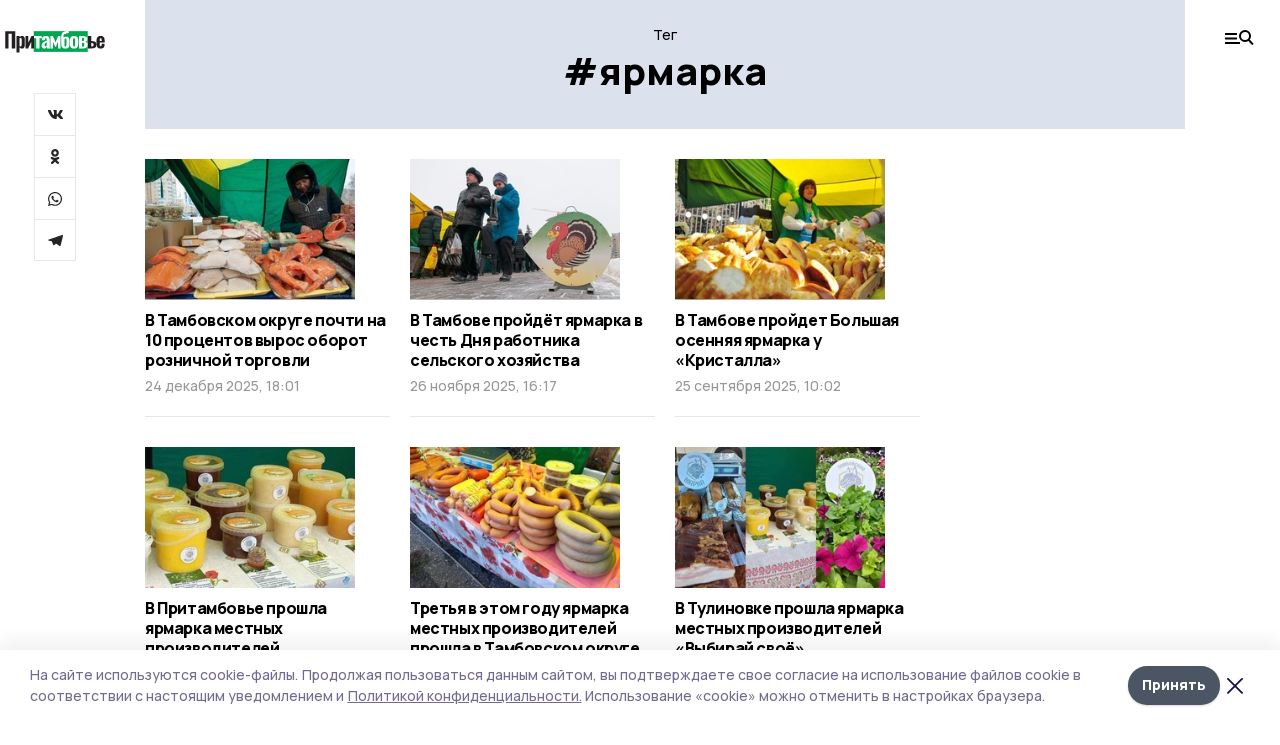

--- FILE ---
content_type: text/html; charset=utf-8
request_url: https://pritambovie.ru/tags/yarmarka
body_size: 33450
content:
<!doctype html>
<html data-n-head-ssr lang="ru" data-n-head="%7B%22lang%22:%7B%22ssr%22:%22ru%22%7D%7D">
  <head >
    <title>Тег: ярмарка | Притамбовье</title><meta data-n-head="ssr" charset="utf-8"><meta data-n-head="ssr" data-hid="og:url" property="og:url" content="https://pritambovie.ru/tags/yarmarka"><meta data-n-head="ssr" data-hid="og:type" property="og:type" content="article"><meta data-n-head="ssr" name="viewport" content="width=1300"><meta data-n-head="ssr" name="yandex-verification" content="3d652239fcaa3e51"><meta data-n-head="ssr" name="zen-verification" content="smQFdp8Og3x2o4ZPGhZos8oFSy3QwbLIoX5BxAz7P1llfymioucvtgQTN17GYM5M"><meta data-n-head="ssr" name="google-site-verification" content="8EbGvwVqwYE-N8GATyOmC88bG1BAfQQ-ISJW30LOehA"><meta data-n-head="ssr" data-hid="og:title" property="og:title" content="Тег: ярмарка | Притамбовье"><meta data-n-head="ssr" data-hid="og:description" property="og:description" content="Материалы по тегу  «ярмарка»  на сайте Притамбовье"><meta data-n-head="ssr" data-hid="description" name="description" content="Материалы по тегу  «ярмарка»  на сайте Притамбовье"><meta data-n-head="ssr" data-hid="keywords" name="keywords" content="новости,притамбовье,ярмарка,Притамбовье"><link data-n-head="ssr" rel="preconnect" href="https://fonts.gstatic.com"><link data-n-head="ssr" rel="stylesheet" href="https://fonts.googleapis.com/css2?family=Arimo:wght@400;700&amp;family=Inter:wght@400;700&amp;family=Manrope:wght@400;500;600;700;800&amp;family=Montserrat:wght@400;700&amp;display=swap"><link data-n-head="ssr" rel="icon" href="https://api.top68.ru/attachments/f8d08e5d9a7dd0c459fe52c3532047ac608ba646/store/6bc790af65dff506f7c979887b53c86ecd6e54e90841a7595e052245c419/favicon.ico"><link data-n-head="ssr" rel="stylesheet" href="https://fonts.googleapis.com/css2?family=Fira+Sans+Extra+Condensed:wght@800&amp;display=swap"><link data-n-head="ssr" rel="canonical" href="https://pritambovie.ru/tags/yarmarka"><script data-n-head="ssr" src="https://yastatic.net/pcode/adfox/loader.js" crossorigin="anonymous"></script><script data-n-head="ssr" type="application/ld+json">{
              "@context": "https://schema.org",
              "@type": "Organization",
              "name": "Притамбовье",
              "url": "https://pritambovie.ru",
              "logo": {
                "@type": "ImageObject",
                "url": "https://api.top68.ru/attachments/077f3718fd386706ac66283795d8fb111895bf07/store/8540bf1359b5656d740c60e98fdae05765279ea422904f1ed26e627f6275/pritambov_black.svg"
              }
          }</script><script data-n-head="ssr" type="text/javascript" src="https://vk.com/js/api/openapi.js?168"></script><link rel="preload" href="/_nuxt/2eeaf0c.js" as="script"><link rel="preload" href="/_nuxt/b02d1a6.js" as="script"><link rel="preload" href="/_nuxt/c25e4f1.js" as="script"><link rel="preload" href="/_nuxt/c16a920.js" as="script"><link rel="preload" href="/_nuxt/78cd59f.js" as="script"><style data-vue-ssr-id="54b08540:0 37e98faf:0 53f61d5f:0 5d3964c8:0 527dd3f5:0 164f9dfa:0 0bc78b3e:0 48139846:0 f222a4c6:0 423c4245:0 90d349b0:0 8033b68e:0 cbba6ba4:0 511952ee:0 533f10fc:0 da892aca:0 8d630b32:0">/*! tailwindcss v2.1.2 | MIT License | https://tailwindcss.com*//*! modern-normalize v1.1.0 | MIT License | https://github.com/sindresorhus/modern-normalize */

/*
Document
========
*/

/**
Use a better box model (opinionated).
*/

*,
::before,
::after {
	box-sizing: border-box;
}

/**
Use a more readable tab size (opinionated).
*/

html {
	-moz-tab-size: 4;
	-o-tab-size: 4;
	   tab-size: 4;
}

/**
1. Correct the line height in all browsers.
2. Prevent adjustments of font size after orientation changes in iOS.
*/

html {
	line-height: 1.15; /* 1 */
	-webkit-text-size-adjust: 100%; /* 2 */
}

/*
Sections
========
*/

/**
Remove the margin in all browsers.
*/

body {
	margin: 0;
}

/**
Improve consistency of default fonts in all browsers. (https://github.com/sindresorhus/modern-normalize/issues/3)
*/

body {
	font-family:
		system-ui,
		-apple-system, /* Firefox supports this but not yet `system-ui` */
		'Segoe UI',
		Roboto,
		Helvetica,
		Arial,
		sans-serif,
		'Apple Color Emoji',
		'Segoe UI Emoji';
}

/*
Grouping content
================
*/

/**
1. Add the correct height in Firefox.
2. Correct the inheritance of border color in Firefox. (https://bugzilla.mozilla.org/show_bug.cgi?id=190655)
*/

hr {
	height: 0; /* 1 */
	color: inherit; /* 2 */
}

/*
Text-level semantics
====================
*/

/**
Add the correct text decoration in Chrome, Edge, and Safari.
*/

abbr[title] {
	-webkit-text-decoration: underline dotted;
	        text-decoration: underline dotted;
}

/**
Add the correct font weight in Edge and Safari.
*/

b,
strong {
	font-weight: bolder;
}

/**
1. Improve consistency of default fonts in all browsers. (https://github.com/sindresorhus/modern-normalize/issues/3)
2. Correct the odd 'em' font sizing in all browsers.
*/

code,
kbd,
samp,
pre {
	font-family:
		ui-monospace,
		SFMono-Regular,
		Consolas,
		'Liberation Mono',
		Menlo,
		monospace; /* 1 */
	font-size: 1em; /* 2 */
}

/**
Add the correct font size in all browsers.
*/

small {
	font-size: 80%;
}

/**
Prevent 'sub' and 'sup' elements from affecting the line height in all browsers.
*/

sub,
sup {
	font-size: 75%;
	line-height: 0;
	position: relative;
	vertical-align: baseline;
}

sub {
	bottom: -0.25em;
}

sup {
	top: -0.5em;
}

/*
Tabular data
============
*/

/**
1. Remove text indentation from table contents in Chrome and Safari. (https://bugs.chromium.org/p/chromium/issues/detail?id=999088, https://bugs.webkit.org/show_bug.cgi?id=201297)
2. Correct table border color inheritance in all Chrome and Safari. (https://bugs.chromium.org/p/chromium/issues/detail?id=935729, https://bugs.webkit.org/show_bug.cgi?id=195016)
*/

table {
	text-indent: 0; /* 1 */
	border-color: inherit; /* 2 */
}

/*
Forms
=====
*/

/**
1. Change the font styles in all browsers.
2. Remove the margin in Firefox and Safari.
*/

button,
input,
optgroup,
select,
textarea {
	font-family: inherit; /* 1 */
	font-size: 100%; /* 1 */
	line-height: 1.15; /* 1 */
	margin: 0; /* 2 */
}

/**
Remove the inheritance of text transform in Edge and Firefox.
1. Remove the inheritance of text transform in Firefox.
*/

button,
select { /* 1 */
	text-transform: none;
}

/**
Correct the inability to style clickable types in iOS and Safari.
*/

button,
[type='button'],
[type='reset'],
[type='submit'] {
	-webkit-appearance: button;
}

/**
Remove the inner border and padding in Firefox.
*/

::-moz-focus-inner {
	border-style: none;
	padding: 0;
}

/**
Restore the focus styles unset by the previous rule.
*/

:-moz-focusring {
	outline: 1px dotted ButtonText;
}

/**
Remove the additional ':invalid' styles in Firefox.
See: https://github.com/mozilla/gecko-dev/blob/2f9eacd9d3d995c937b4251a5557d95d494c9be1/layout/style/res/forms.css#L728-L737
*/

:-moz-ui-invalid {
	box-shadow: none;
}

/**
Remove the padding so developers are not caught out when they zero out 'fieldset' elements in all browsers.
*/

legend {
	padding: 0;
}

/**
Add the correct vertical alignment in Chrome and Firefox.
*/

progress {
	vertical-align: baseline;
}

/**
Correct the cursor style of increment and decrement buttons in Safari.
*/

::-webkit-inner-spin-button,
::-webkit-outer-spin-button {
	height: auto;
}

/**
1. Correct the odd appearance in Chrome and Safari.
2. Correct the outline style in Safari.
*/

[type='search'] {
	-webkit-appearance: textfield; /* 1 */
	outline-offset: -2px; /* 2 */
}

/**
Remove the inner padding in Chrome and Safari on macOS.
*/

::-webkit-search-decoration {
	-webkit-appearance: none;
}

/**
1. Correct the inability to style clickable types in iOS and Safari.
2. Change font properties to 'inherit' in Safari.
*/

::-webkit-file-upload-button {
	-webkit-appearance: button; /* 1 */
	font: inherit; /* 2 */
}

/*
Interactive
===========
*/

/*
Add the correct display in Chrome and Safari.
*/

summary {
	display: list-item;
}/**
 * Manually forked from SUIT CSS Base: https://github.com/suitcss/base
 * A thin layer on top of normalize.css that provides a starting point more
 * suitable for web applications.
 */

/**
 * Removes the default spacing and border for appropriate elements.
 */

blockquote,
dl,
dd,
h1,
h2,
h3,
h4,
h5,
h6,
hr,
figure,
p,
pre {
  margin: 0;
}

button {
  background-color: transparent;
  background-image: none;
}

/**
 * Work around a Firefox/IE bug where the transparent `button` background
 * results in a loss of the default `button` focus styles.
 */

button:focus {
  outline: 1px dotted;
  outline: 5px auto -webkit-focus-ring-color;
}

fieldset {
  margin: 0;
  padding: 0;
}

ol,
ul {
  list-style: none;
  margin: 0;
  padding: 0;
}

/**
 * Tailwind custom reset styles
 */

/**
 * 1. Use the user's configured `sans` font-family (with Tailwind's default
 *    sans-serif font stack as a fallback) as a sane default.
 * 2. Use Tailwind's default "normal" line-height so the user isn't forced
 *    to override it to ensure consistency even when using the default theme.
 */

html {
  font-family: Manrope, sans-serif; /* 1 */
  line-height: 1.5; /* 2 */
}


/**
 * Inherit font-family and line-height from `html` so users can set them as
 * a class directly on the `html` element.
 */

body {
  font-family: inherit;
  line-height: inherit;
}

/**
 * 1. Prevent padding and border from affecting element width.
 *
 *    We used to set this in the html element and inherit from
 *    the parent element for everything else. This caused issues
 *    in shadow-dom-enhanced elements like <details> where the content
 *    is wrapped by a div with box-sizing set to `content-box`.
 *
 *    https://github.com/mozdevs/cssremedy/issues/4
 *
 *
 * 2. Allow adding a border to an element by just adding a border-width.
 *
 *    By default, the way the browser specifies that an element should have no
 *    border is by setting it's border-style to `none` in the user-agent
 *    stylesheet.
 *
 *    In order to easily add borders to elements by just setting the `border-width`
 *    property, we change the default border-style for all elements to `solid`, and
 *    use border-width to hide them instead. This way our `border` utilities only
 *    need to set the `border-width` property instead of the entire `border`
 *    shorthand, making our border utilities much more straightforward to compose.
 *
 *    https://github.com/tailwindcss/tailwindcss/pull/116
 */

*,
::before,
::after {
  box-sizing: border-box; /* 1 */
  border-width: 0; /* 2 */
  border-style: solid; /* 2 */
  border-color: #e5e7eb; /* 2 */
}

/*
 * Ensure horizontal rules are visible by default
 */

hr {
  border-top-width: 1px;
}

/**
 * Undo the `border-style: none` reset that Normalize applies to images so that
 * our `border-{width}` utilities have the expected effect.
 *
 * The Normalize reset is unnecessary for us since we default the border-width
 * to 0 on all elements.
 *
 * https://github.com/tailwindcss/tailwindcss/issues/362
 */

img {
  border-style: solid;
}

textarea {
  resize: vertical;
}

input::-moz-placeholder, textarea::-moz-placeholder {
  opacity: 1;
  color: #9ca3af;
}

input:-ms-input-placeholder, textarea:-ms-input-placeholder {
  opacity: 1;
  color: #9ca3af;
}

input::placeholder,
textarea::placeholder {
  opacity: 1;
  color: #9ca3af;
}

button,
[role="button"] {
  cursor: pointer;
}

table {
  border-collapse: collapse;
}

h1,
h2,
h3,
h4,
h5,
h6 {
  font-size: inherit;
  font-weight: inherit;
}

/**
 * Reset links to optimize for opt-in styling instead of
 * opt-out.
 */

a {
  color: inherit;
  text-decoration: inherit;
}

/**
 * Reset form element properties that are easy to forget to
 * style explicitly so you don't inadvertently introduce
 * styles that deviate from your design system. These styles
 * supplement a partial reset that is already applied by
 * normalize.css.
 */

button,
input,
optgroup,
select,
textarea {
  padding: 0;
  line-height: inherit;
  color: inherit;
}

/**
 * Use the configured 'mono' font family for elements that
 * are expected to be rendered with a monospace font, falling
 * back to the system monospace stack if there is no configured
 * 'mono' font family.
 */

pre,
code,
kbd,
samp {
  font-family: ui-monospace, SFMono-Regular, Menlo, Monaco, Consolas, "Liberation Mono", "Courier New", monospace;
}

/**
 * Make replaced elements `display: block` by default as that's
 * the behavior you want almost all of the time. Inspired by
 * CSS Remedy, with `svg` added as well.
 *
 * https://github.com/mozdevs/cssremedy/issues/14
 */

img,
svg,
video,
canvas,
audio,
iframe,
embed,
object {
  display: block;
  vertical-align: middle;
}

/**
 * Constrain images and videos to the parent width and preserve
 * their intrinsic aspect ratio.
 *
 * https://github.com/mozdevs/cssremedy/issues/14
 */

img,
video {
  max-width: 100%;
  height: auto;
}*{--tw-shadow:0 0 #0000;--tw-ring-inset:var(--tw-empty,/*!*/ /*!*/);--tw-ring-offset-width:0px;--tw-ring-offset-color:#fff;--tw-ring-color:rgba(59, 130, 246, 0.5);--tw-ring-offset-shadow:0 0 #0000;--tw-ring-shadow:0 0 #0000;}.pointer-events-none{pointer-events:none;}.relative{position:relative;}.absolute{position:absolute;}.sticky{position:sticky;}.static{position:static;}.fixed{position:fixed;}.left-0{left:0px;}.top-0{top:0px;}.top-4{top:1rem;}.right-2{right:0.5rem;}.right-4{right:1rem;}.bottom-0{bottom:0px;}.right-8{right:2rem;}.left-auto{left:auto;}.right-0{right:0px;}.left-6{left:1.5rem;}.bottom-6{bottom:1.5rem;}.-right-10{right:-2.5rem;}.-left-10{left:-2.5rem;}.top-14{top:3.5rem;}.top-2{top:0.5rem;}.right-5{right:1.25rem;}.bottom-5{bottom:1.25rem;}.left-2{left:0.5rem;}.bottom-2{bottom:0.5rem;}.-right-6{right:-1.5rem;}.-left-6{left:-1.5rem;}.left-4{left:1rem;}.bottom-4{bottom:1rem;}.right-6{right:1.5rem;}.bottom-8{bottom:2rem;}.top-6{top:1.5rem;}.top-3{top:0.75rem;}.z-50{z-index:50;}.z-10{z-index:10;}.m-4{margin:1rem;}.m-5{margin:1.25rem;}.m-0{margin:0px;}.m-6{margin:1.5rem;}.m-10{margin:2.5rem;}.my-6{margin-top:1.5rem;margin-bottom:1.5rem;}.mx-auto{margin-left:auto;margin-right:auto;}.mx-9{margin-left:2.25rem;margin-right:2.25rem;}.-mx-4{margin-left:-1rem;margin-right:-1rem;}.my-4{margin-top:1rem;margin-bottom:1rem;}.my-2{margin-top:0.5rem;margin-bottom:0.5rem;}.my-0{margin-top:0px;margin-bottom:0px;}.my-8{margin-top:2rem;margin-bottom:2rem;}.mx-5{margin-left:1.25rem;margin-right:1.25rem;}.-mx-8{margin-left:-2rem;margin-right:-2rem;}.mx-4{margin-left:1rem;margin-right:1rem;}.mx-0{margin-left:0px;margin-right:0px;}.mx-3{margin-left:0.75rem;margin-right:0.75rem;}.my-5{margin-top:1.25rem;margin-bottom:1.25rem;}.my-12{margin-top:3rem;margin-bottom:3rem;}.mx-14{margin-left:3.5rem;margin-right:3.5rem;}.-mx-6{margin-left:-1.5rem;margin-right:-1.5rem;}.-mx-11{margin-left:-2.75rem;margin-right:-2.75rem;}.mr-2{margin-right:0.5rem;}.mb-3{margin-bottom:0.75rem;}.mb-2{margin-bottom:0.5rem;}.mt-2{margin-top:0.5rem;}.mb-6{margin-bottom:1.5rem;}.mt-20{margin-top:5rem;}.mb-5{margin-bottom:1.25rem;}.mb-0{margin-bottom:0px;}.mr-4{margin-right:1rem;}.mb-1{margin-bottom:0.25rem;}.mb-10{margin-bottom:2.5rem;}.mb-12{margin-bottom:3rem;}.mr-3{margin-right:0.75rem;}.ml-auto{margin-left:auto;}.-mt-1{margin-top:-0.25rem;}.mr-10{margin-right:2.5rem;}.mb-4{margin-bottom:1rem;}.mb-8{margin-bottom:2rem;}.mt-1{margin-top:0.25rem;}.mt-4{margin-top:1rem;}.mt-6{margin-top:1.5rem;}.mr-5{margin-right:1.25rem;}.mt-8{margin-top:2rem;}.-mr-4{margin-right:-1rem;}.mr-0{margin-right:0px;}.mr-9{margin-right:2.25rem;}.mr-16{margin-right:4rem;}.mt-10{margin-top:2.5rem;}.mr-1{margin-right:0.25rem;}.mr-6{margin-right:1.5rem;}.mt-5{margin-top:1.25rem;}.mt-3{margin-top:0.75rem;}.-mt-6{margin-top:-1.5rem;}.mr-8{margin-right:2rem;}.mb-7{margin-bottom:1.75rem;}.mt-0{margin-top:0px;}.ml-4{margin-left:1rem;}.mb-9{margin-bottom:2.25rem;}.ml-5{margin-left:1.25rem;}.mr-12{margin-right:3rem;}.mr-14{margin-right:3.5rem;}.ml-0{margin-left:0px;}.mt-16{margin-top:4rem;}.ml-10{margin-left:2.5rem;}.ml-12{margin-left:3rem;}.-ml-4{margin-left:-1rem;}.block{display:block;}.inline-block{display:inline-block;}.flex{display:flex;}.table{display:table;}.\!table{display:table !important;}.grid{display:grid;}.hidden{display:none;}.h-0{height:0px;}.h-full{height:100%;}.h-auto{height:auto;}.h-12{height:3rem;}.h-screen{height:100vh;}.w-full{width:100%;}.w-auto{width:auto;}.w-16{width:4rem;}.w-1\/4{width:25%;}.w-3\/4{width:75%;}.w-1\/2{width:50%;}.min-w-full{min-width:100%;}.max-w-full{max-width:100%;}.flex-shrink-0{flex-shrink:0;}.flex-grow-0{flex-grow:0;}.border-collapse{border-collapse:collapse;}.transform{--tw-translate-x:0;--tw-translate-y:0;--tw-rotate:0;--tw-skew-x:0;--tw-skew-y:0;--tw-scale-x:1;--tw-scale-y:1;transform:translateX(var(--tw-translate-x)) translateY(var(--tw-translate-y)) rotate(var(--tw-rotate)) skewX(var(--tw-skew-x)) skewY(var(--tw-skew-y)) scaleX(var(--tw-scale-x)) scaleY(var(--tw-scale-y));}.cursor-pointer{cursor:pointer;}.appearance-none{-webkit-appearance:none;-moz-appearance:none;appearance:none;}.grid-cols-3{grid-template-columns:repeat(3, minmax(0, 1fr));}.grid-cols-1{grid-template-columns:repeat(1, minmax(0, 1fr));}.grid-cols-2{grid-template-columns:repeat(2, minmax(0, 1fr));}.grid-cols-4{grid-template-columns:repeat(4, minmax(0, 1fr));}.flex-col{flex-direction:column;}.flex-wrap{flex-wrap:wrap;}.flex-nowrap{flex-wrap:nowrap;}.items-center{align-items:center;}.items-end{align-items:flex-end;}.justify-between{justify-content:space-between;}.justify-center{justify-content:center;}.justify-end{justify-content:flex-end;}.gap-3{gap:0.75rem;}.gap-10{gap:2.5rem;}.gap-5{gap:1.25rem;}.gap-6{gap:1.5rem;}.gap-14{gap:3.5rem;}.gap-4{gap:1rem;}.gap-2{gap:0.5rem;}.gap-16{gap:4rem;}.gap-9{gap:2.25rem;}.gap-8{gap:2rem;}.gap-12{gap:3rem;}.gap-1{gap:0.25rem;}.gap-7{gap:1.75rem;}.overflow-hidden{overflow:hidden;}.overflow-auto{overflow:auto;}.overflow-visible{overflow:visible;}.whitespace-nowrap{white-space:nowrap;}.break-all{word-break:break-all;}.rounded-none{border-radius:0px;}.rounded-full{border-radius:9999px;}.rounded{border-radius:0.25rem;}.rounded-lg{border-radius:0.5rem;}.rounded-2xl{border-radius:1rem;}.rounded-3xl{border-radius:1.5rem;}.border{border-width:1px;}.border-4{border-width:4px;}.border-b{border-bottom-width:1px;}.border-t{border-top-width:1px;}.border-none{border-style:none;}.border-dashed{border-style:dashed;}.border-black{--tw-border-opacity:1;border-color:rgba(0, 0, 0, var(--tw-border-opacity));}.border-blue-500{--tw-border-opacity:1;border-color:rgba(59, 130, 246, var(--tw-border-opacity));}.bg-gray-200{--tw-bg-opacity:1;background-color:rgba(229, 231, 235, var(--tw-bg-opacity));}.bg-white{--tw-bg-opacity:1;background-color:rgba(255, 255, 255, var(--tw-bg-opacity));}.bg-gray-100{--tw-bg-opacity:1;background-color:rgba(243, 244, 246, var(--tw-bg-opacity));}.bg-black{--tw-bg-opacity:1;background-color:rgba(0, 0, 0, var(--tw-bg-opacity));}.bg-gray-600{--tw-bg-opacity:1;background-color:rgba(75, 85, 99, var(--tw-bg-opacity));}.bg-gray-50{--tw-bg-opacity:1;background-color:rgba(249, 250, 251, var(--tw-bg-opacity));}.bg-transparent{background-color:transparent;}.bg-cover{background-size:cover;}.bg-center{background-position:center;}.bg-top{background-position:top;}.bg-no-repeat{background-repeat:no-repeat;}.object-contain{-o-object-fit:contain;object-fit:contain;}.object-cover{-o-object-fit:cover;object-fit:cover;}.object-center{-o-object-position:center;object-position:center;}.p-6{padding:1.5rem;}.p-4{padding:1rem;}.p-2{padding:0.5rem;}.p-3{padding:0.75rem;}.p-8{padding:2rem;}.p-0{padding:0px;}.p-5{padding:1.25rem;}.p-11{padding:2.75rem;}.py-5{padding-top:1.25rem;padding-bottom:1.25rem;}.px-0{padding-left:0px;padding-right:0px;}.px-4{padding-left:1rem;padding-right:1rem;}.py-1{padding-top:0.25rem;padding-bottom:0.25rem;}.px-20{padding-left:5rem;padding-right:5rem;}.px-5{padding-left:1.25rem;padding-right:1.25rem;}.py-4{padding-top:1rem;padding-bottom:1rem;}.px-6{padding-left:1.5rem;padding-right:1.5rem;}.py-3{padding-top:0.75rem;padding-bottom:0.75rem;}.py-6{padding-top:1.5rem;padding-bottom:1.5rem;}.px-2{padding-left:0.5rem;padding-right:0.5rem;}.py-2{padding-top:0.5rem;padding-bottom:0.5rem;}.px-3{padding-left:0.75rem;padding-right:0.75rem;}.px-8{padding-left:2rem;padding-right:2rem;}.px-7{padding-left:1.75rem;padding-right:1.75rem;}.px-12{padding-left:3rem;padding-right:3rem;}.pt-2{padding-top:0.5rem;}.pb-3{padding-bottom:0.75rem;}.pt-3{padding-top:0.75rem;}.pb-5{padding-bottom:1.25rem;}.pb-6{padding-bottom:1.5rem;}.pt-4{padding-top:1rem;}.pb-2{padding-bottom:0.5rem;}.pt-6{padding-top:1.5rem;}.pl-4{padding-left:1rem;}.pb-12{padding-bottom:3rem;}.pl-12{padding-left:3rem;}.pr-4{padding-right:1rem;}.pb-1{padding-bottom:0.25rem;}.pb-0{padding-bottom:0px;}.pb-7{padding-bottom:1.75rem;}.pb-4{padding-bottom:1rem;}.pr-6{padding-right:1.5rem;}.pb-8{padding-bottom:2rem;}.pt-5{padding-top:1.25rem;}.pt-0{padding-top:0px;}.pb-10{padding-bottom:2.5rem;}.pt-8{padding-top:2rem;}.pl-8{padding-left:2rem;}.pt-1{padding-top:0.25rem;}.pl-3{padding-left:0.75rem;}.pl-6{padding-left:1.5rem;}.text-center{text-align:center;}.text-left{text-align:left;}.font-sans{font-family:Manrope, sans-serif;}.font-serif{font-family:ui-serif, Georgia, Cambria, "Times New Roman", Times, serif;}.text-xs{font-size:11px;}.text-base{font-size:14px;}.text-2xl{font-size:22px;}.text-lg{font-size:16px;}.text-3xl{font-size:28px;}.text-xl{font-size:18px;}.text-sm{font-size:12px;}.text-4xl{font-size:38px;}.font-bold{font-weight:800;}.font-semibold{font-weight:600;}.font-medium{font-weight:500;}.font-normal{font-weight:500;}.leading-tight{line-height:1.16;}.leading-none{line-height:1;}.leading-relaxed{line-height:1.55;}.leading-6{line-height:1.5rem;}.leading-normal{line-height:1.29;}.tracking-tight{letter-spacing:-0.025em;}.text-black{--tw-text-opacity:1;color:rgba(0, 0, 0, var(--tw-text-opacity));}.text-white{--tw-text-opacity:1;color:rgba(255, 255, 255, var(--tw-text-opacity));}.text-blue-500{--tw-text-opacity:1;color:rgba(59, 130, 246, var(--tw-text-opacity));}.text-gray-600{--tw-text-opacity:1;color:rgba(75, 85, 99, var(--tw-text-opacity));}.underline{text-decoration:underline;}.placeholder-black::-moz-placeholder{--tw-placeholder-opacity:1;color:rgba(0, 0, 0, var(--tw-placeholder-opacity));}.placeholder-black:-ms-input-placeholder{--tw-placeholder-opacity:1;color:rgba(0, 0, 0, var(--tw-placeholder-opacity));}.placeholder-black::placeholder{--tw-placeholder-opacity:1;color:rgba(0, 0, 0, var(--tw-placeholder-opacity));}.opacity-40{opacity:0.4;}.opacity-25{opacity:0.25;}.opacity-100{opacity:1;}.opacity-50{opacity:0.5;}.opacity-0{opacity:0;}.opacity-60{opacity:0.6;}.opacity-90{opacity:0.9;}.opacity-70{opacity:0.7;}.opacity-30{opacity:0.3;}.shadow-none{--tw-shadow:0 0 #0000;box-shadow:var(--tw-ring-offset-shadow, 0 0 #0000), var(--tw-ring-shadow, 0 0 #0000), var(--tw-shadow);}.shadow{--tw-shadow:0 1px 3px 0 rgba(0, 0, 0, 0.1), 0 1px 2px 0 rgba(0, 0, 0, 0.06);box-shadow:var(--tw-ring-offset-shadow, 0 0 #0000), var(--tw-ring-shadow, 0 0 #0000), var(--tw-shadow);}.shadow-xl{--tw-shadow:0 20px 25px -5px rgba(0, 0, 0, 0.1), 0 10px 10px -5px rgba(0, 0, 0, 0.04);box-shadow:var(--tw-ring-offset-shadow, 0 0 #0000), var(--tw-ring-shadow, 0 0 #0000), var(--tw-shadow);}.shadow-2xl{--tw-shadow:0 25px 50px -12px rgba(0, 0, 0, 0.25);box-shadow:var(--tw-ring-offset-shadow, 0 0 #0000), var(--tw-ring-shadow, 0 0 #0000), var(--tw-shadow);}.outline-none{outline:2px solid transparent;outline-offset:2px;}.filter{--tw-blur:var(--tw-empty,/*!*/ /*!*/);--tw-brightness:var(--tw-empty,/*!*/ /*!*/);--tw-contrast:var(--tw-empty,/*!*/ /*!*/);--tw-grayscale:var(--tw-empty,/*!*/ /*!*/);--tw-hue-rotate:var(--tw-empty,/*!*/ /*!*/);--tw-invert:var(--tw-empty,/*!*/ /*!*/);--tw-saturate:var(--tw-empty,/*!*/ /*!*/);--tw-sepia:var(--tw-empty,/*!*/ /*!*/);--tw-drop-shadow:var(--tw-empty,/*!*/ /*!*/);filter:var(--tw-blur) var(--tw-brightness) var(--tw-contrast) var(--tw-grayscale) var(--tw-hue-rotate) var(--tw-invert) var(--tw-saturate) var(--tw-sepia) var(--tw-drop-shadow);}.blur{--tw-blur:blur(8px);}.transition{transition-property:background-color, border-color, color, fill, stroke, opacity, box-shadow, transform, filter, -webkit-backdrop-filter;transition-property:background-color, border-color, color, fill, stroke, opacity, box-shadow, transform, filter, backdrop-filter;transition-property:background-color, border-color, color, fill, stroke, opacity, box-shadow, transform, filter, backdrop-filter, -webkit-backdrop-filter;transition-timing-function:cubic-bezier(0.4, 0, 0.2, 1);transition-duration:150ms;}.transition-opacity{transition-property:opacity;transition-timing-function:cubic-bezier(0.4, 0, 0.2, 1);transition-duration:150ms;}.duration-300{transition-duration:300ms;}.duration-200{transition-duration:200ms;}.hover\:bg-gray-50:hover{--tw-bg-opacity:1;background-color:rgba(249, 250, 251, var(--tw-bg-opacity));}.hover\:bg-white:hover{--tw-bg-opacity:1;background-color:rgba(255, 255, 255, var(--tw-bg-opacity));}.hover\:underline:hover{text-decoration:underline;}.hover\:opacity-80:hover{opacity:0.8;}.hover\:opacity-100:hover{opacity:1;}
.bg-img{position:relative;height:0px;--tw-bg-opacity:1;background-color:rgba(229, 231, 235, var(--tw-bg-opacity));background-size:cover;padding-bottom:67%}.bg-img img{position:absolute;height:100%;width:100%;-o-object-fit:cover;object-fit:cover}.cm-button{cursor:pointer;padding:0.75rem;font-weight:800;--tw-text-opacity:1;color:rgba(255, 255, 255, var(--tw-text-opacity));background:#6a95bc}.cm-button.__lg{padding-left:1.5rem;font-size:20px}.cm-title{margin-bottom:0.5rem;font-weight:800;letter-spacing:-0.025em;font-size:20px}.cm-subtitle{margin-bottom:0.75rem;font-weight:800;letter-spacing:-0.025em;font-size:20px}.cm-lead{margin-bottom:1rem;font-size:16px;letter-spacing:-0.025em}.cm-meta{margin-bottom:1rem}.cm-meta a, .cm-meta span{margin-right:0.75rem}.cm-meta a:last-child, .cm-meta span:last-child{opacity:0.5}body:not(.desktop) .mobile-cols{display:grid;gap:0.5rem;grid-template-columns:28px 1fr}body.desktop .cm-title{margin-bottom:1.25rem;font-size:38px;line-height:1.16}body.desktop .cm-subtitle{font-size:28px}body.desktop .cm-lead{margin-bottom:2rem;font-size:22px}body.desktop .cm-button.__lg{padding-left:1.75rem;font-size:28px}body.desktop div.cols.section{display:grid;grid-template-columns:775px 240px;gap:25px}body.desktop div.cols.section.mb-0{margin-bottom:0px}body.desktop section.cols{display:grid;grid-template-columns:775px 240px;gap:25px}body.desktop section.cols.mb-0{margin-bottom:0px}.f-label{margin-bottom:1.5rem;display:block}.f-title{margin-bottom:0.5rem;font-size:16px;font-weight:400}.f-input{display:block;width:100%;-webkit-appearance:none;-moz-appearance:none;appearance:none;border-radius:0px;padding-left:1.25rem;padding-right:1.25rem;padding-top:1rem;padding-bottom:1rem;font-size:16px;background:#eeeef1;font-weight:700}.f-input[type=email]{color:#5681a8}select.f-input{background:#eeeef1 calc(100% - 20px) 50% url([data-uri]) no-repeat}.f-checkbox, .f-radio{cursor:pointer;-webkit-appearance:none;-moz-appearance:none;appearance:none;border-radius:0px}.f-checkbox,.f-radio{width:20px;height:20px;flex:0 0 auto;background:url([data-uri])}.f-checkbox.__active,.f-checkbox:checked,.f-radio.__active,.f-radio:checked{background:url([data-uri])}.f-radio{background:url([data-uri])}.f-radio.__active,.f-radio:checked{background:url([data-uri])}.f-checkbox-label, .f-radio-label{margin-bottom:1.5rem;display:flex;align-items:center}.f-checkbox-title, .f-radio-title{margin-left:1rem;font-size:16px}body.desktop .f-title{margin-bottom:1rem;font-size:18px}body.desktop .f-checkbox-title, body.desktop .f-input, body.desktop .f-radio-title{font-size:18px}.fade-enter, .fade-leave-to{opacity:0}.fade-enter-active,.fade-leave-active{transition:opacity .2s ease}.fade-up-enter-active,.fade-up-leave-active{transition:all .35s}.fade-up-enter, .fade-up-leave-to{opacity:0}.fade-up-enter,.fade-up-leave-to{transform:translateY(-20px)}html{font-size:14px;font-weight:500;line-height:1.29;--block-width:700px;--active-color:#dce2ed}html.locked{overflow:hidden}ul{margin-left:2rem;list-style-type:disc}ol{margin-left:2rem;list-style-type:decimal}.container{padding-left:1rem;padding-right:1rem}iframe, img, video{max-width:100%}[lazy=error]{background-position:50%!important;background-size:60px!important;background-repeat:no-repeat!important}body.desktop .container{margin-left:auto;margin-right:auto;padding-left:0px;padding-right:0px;width:1220px}body.desktop [lazy=error]{background-size:80px!important}
.nuxt-progress{position:fixed;top:0;left:0;right:0;height:2px;width:0;opacity:1;transition:width .1s,opacity .4s;background-color:var(--active-color);z-index:999999}.nuxt-progress.nuxt-progress-notransition{transition:none}.nuxt-progress-failed{background-color:red}
.page[data-v-be8820c2]{min-height:100vh}.top-banner[data-v-be8820c2]{margin-left:auto;margin-right:auto;width:300px}body.desktop .top-banner[data-v-be8820c2]{width:1250px}body.desktop .page[data-v-be8820c2]{display:grid;grid-template-columns:50px 1040px 50px;gap:40px}body.desktop .page.__local[data-v-be8820c2]{grid-template-columns:100px 1040px 50px;width:1270px}body.desktop .page.__local .logo[data-v-be8820c2]{width:100%}body.desktop .logo-container[data-v-be8820c2], body.desktop .menu-trigger[data-v-be8820c2]{position:sticky}body.desktop .logo-container[data-v-be8820c2],body.desktop .menu-trigger[data-v-be8820c2]{top:30px;margin-top:30px}body.desktop .logo[data-v-be8820c2]{margin-left:auto;margin-right:auto;display:block;width:42px;margin-bottom:40px}
.bnr[data-v-79f9e22a]{margin-left:auto;margin-right:auto;width:300px}.bnr[data-v-79f9e22a]:not(:empty){margin-bottom:1rem}.bnr-container.mb-0 .bnr[data-v-79f9e22a]{margin-bottom:0}body.desktop .bnr[data-v-79f9e22a]{width:auto}
.lightning[data-v-92ba7552]{display:block;padding-top:0.5rem;padding-bottom:0.75rem;text-align:center;background:var(--active-color)}.rubric[data-v-92ba7552]{font-size:11px}.title[data-v-92ba7552]{margin-left:auto;margin-right:auto;font-weight:800;line-height:1.16;max-width:80%}body.desktop .lightning[data-v-92ba7552]{padding-top:0.75rem;padding-bottom:1.25rem}body.desktop .rubric[data-v-92ba7552]{font-size:14px}body.desktop .title[data-v-92ba7552]{font-size:22px;max-width:500px}
a[data-v-2a55e268]{display:inline-block}img[data-v-2a55e268]{width:28px}img.__local[data-v-2a55e268]{width:auto;max-height:50px}body.desktop img[data-v-2a55e268]{width:auto}body.desktop img.__local[data-v-2a55e268]{width:100%}
.share[data-v-4d069d78]{margin-left:auto;margin-right:auto;width:42px}a[data-v-4d069d78]{display:block;cursor:pointer;border-width:1px;background-position:center;background-repeat:no-repeat;border-bottom-width:0;height:42px}a[data-v-4d069d78]:last-child{border-bottom-width:1px}.vk[data-v-4d069d78]{background-image:url(/_nuxt/img/vk.a3fc87d.svg)}.fb[data-v-4d069d78]{background-image:url([data-uri])}.ok[data-v-4d069d78]{background-image:url(/_nuxt/img/ok.480e53f.svg)}.wa[data-v-4d069d78]{background-image:url(/_nuxt/img/wa.f2f254d.svg)}.tg[data-v-4d069d78]{background-image:url([data-uri])}.share.__dark a[data-v-4d069d78]{border-color:#828282}.share.__dark .vk[data-v-4d069d78]{background-image:url(/_nuxt/img/vk-white.dc41d20.svg)}.share.__dark .fb[data-v-4d069d78]{background-image:url([data-uri])}.share.__dark .ok[data-v-4d069d78]{background-image:url(/_nuxt/img/ok-white.c2036d3.svg)}.share.__dark .wa[data-v-4d069d78]{background-image:url(/_nuxt/img/wa-white.e567518.svg)}.share.__dark .tg[data-v-4d069d78]{background-image:url([data-uri])}.share.__top-matter-mobile[data-v-4d069d78]{width:32px}.share.__top-matter-mobile a[data-v-4d069d78]{height:36px}
body.desktop .h1[data-v-55b6a0ab]{margin-top:2.5rem}
.top[data-v-af3cb180]{text-align:center;background:var(--active-color);padding:26px 0 40px;margin-bottom:30px}.top.__red[data-v-af3cb180]{background:#eddcdf}.top.__blue[data-v-af3cb180]{background:#dce2ed}.top.__black[data-v-af3cb180]{--tw-text-opacity:1;color:rgba(255, 255, 255, var(--tw-text-opacity));background:#393939}.top.__image[data-v-af3cb180]{--tw-text-opacity:1;color:rgba(255, 255, 255, var(--tw-text-opacity))}.meta span[data-v-af3cb180]:not(:last-child):after{content:" • "}.title[data-v-af3cb180]{margin-left:auto;margin-right:auto;margin-top:0.5rem;font-size:38px;font-weight:800;line-height:1;width:610px}.text[data-v-af3cb180]{margin-left:auto;margin-right:auto;margin-top:1.5rem;font-size:16px;font-weight:600;width:500px}.text[data-v-af3cb180]:empty{display:none}.dd[data-v-af3cb180]{margin-left:auto;margin-right:auto;margin-top:2rem;max-width:775px}
body.desktop .matters[data-v-e1ad0c0a]{display:grid;grid-template-columns:repeat(3, minmax(0, 1fr));gap:30px 20px}
.item[data-v-632ba74c]{display:flex;flex-direction:column;justify-content:space-between;border-bottom-width:1px;padding-bottom:1.5rem}.img[data-v-632ba74c]{margin-bottom:0.75rem;width:210px}.title[data-v-632ba74c]{margin-bottom:0.5rem;font-size:16px;font-weight:800;letter-spacing:-0.025em}.title.__lg[data-v-632ba74c]{line-height:1.16;font-size:22px}.date[data-v-632ba74c]{opacity:0.4}.author[data-v-632ba74c]{margin-top:0.5rem;display:grid;gap:12px;grid-template-columns:48px 1fr}.author .avatar[data-v-632ba74c]{border-radius:9999px;--tw-bg-opacity:1;background-color:rgba(243, 244, 246, var(--tw-bg-opacity));height:48px}.author .name[data-v-632ba74c]{font-size:16px;font-weight:800}.author .job[data-v-632ba74c]{line-height:1.16}
.blur-img-container[data-v-1da254d6]{position:relative;height:0px;overflow:hidden;--tw-bg-opacity:1;background-color:rgba(229, 231, 235, var(--tw-bg-opacity));background-position:center;background-repeat:no-repeat;padding-bottom:67%;background-size:70px;background-image:url(/image-plug.svg)}.blur-img-blur[data-v-1da254d6]{position:absolute;left:0px;top:0px;height:100%;width:100%;background-size:cover;background-position:center;filter:blur(10px)}.blur-img-img[data-v-1da254d6]{position:absolute;left:0px;top:0px;height:100%;width:100%;-o-object-fit:contain;object-fit:contain;-o-object-position:center;object-position:center}
.component[data-v-5fd10323]{margin-top:1.5rem;margin-bottom:1.5rem;display:flex;height:3rem;align-items:center;justify-content:center}@keyframes rotate-data-v-5fd10323{0%{transform:rotate(0)}to{transform:rotate(1turn)}}.component span[data-v-5fd10323]{height:100%;width:4rem;background:no-repeat url(/_nuxt/img/loading.dd38236.svg) 50%/contain;animation:rotate-data-v-5fd10323 .8s infinite}
.no-results[data-v-ee8e452e]{margin-bottom:1.5rem;font-size:22px;font-weight:800;line-height:1;opacity:0.5}body.desktop .no-results[data-v-ee8e452e]{font-size:32px;width:540px}
.menu-trigger[data-v-56fec8e9]{cursor:pointer;--tw-bg-opacity:1;background-color:rgba(0, 0, 0, var(--tw-bg-opacity));width:29px;height:15px;-webkit-mask:url(/_nuxt/img/menu-trigger.cfeb88d.svg);mask:url(/_nuxt/img/menu-trigger.cfeb88d.svg)}.menu-trigger.__dark[data-v-56fec8e9]{--tw-bg-opacity:1;background-color:rgba(255, 255, 255, var(--tw-bg-opacity))}
.title[data-v-69711598]{margin-bottom:0.5rem;font-weight:800;font-size:20px}.footer[data-v-69711598]{--tw-text-opacity:1;color:rgba(255, 255, 255, var(--tw-text-opacity));background:#2e2e2e;padding:35px 30px 50px 50px}.cols[data-v-69711598]{display:grid;grid-template-columns:repeat(1, minmax(0, 1fr));gap:1.5rem;font-size:12px}.cols[data-v-69711598] p{margin-bottom:1rem}body.desktop .footer[data-v-69711598]{margin-left:auto;margin-right:auto;width:1040px;font-size:13px;font-family:Inter;padding:30px}body.desktop .cols[data-v-69711598]{gap:3.5rem}body.desktop .cols.__2[data-v-69711598]{grid-template-columns:repeat(2, minmax(0, 1fr))}body.desktop .cols.__3[data-v-69711598]{grid-template-columns:repeat(3, minmax(0, 1fr))}</style>
  </head>
  <body class="desktop" data-n-head="%7B%22class%22:%7B%22ssr%22:%22desktop%22%7D%7D">
    <div data-server-rendered="true" id="__nuxt"><!----><div id="__layout"><div data-v-be8820c2><div class="bnr-container top-banner mb-0" data-v-79f9e22a data-v-be8820c2><div title="1250_250_topline" class="adfox-bnr bnr" data-v-79f9e22a></div></div><!----><!----><!----><div class="page container __local" data-v-be8820c2><div data-v-be8820c2><div class="logo-container" data-v-be8820c2><a href="/" class="logo nuxt-link-active" data-v-2a55e268 data-v-be8820c2><img src="https://api.top68.ru/attachments/077f3718fd386706ac66283795d8fb111895bf07/store/8540bf1359b5656d740c60e98fdae05765279ea422904f1ed26e627f6275/pritambov_black.svg" alt="Притамбовье" class="__local" data-v-2a55e268></a><div class="share" data-v-4d069d78 data-v-be8820c2><a class="vk" data-v-4d069d78></a><a class="ok" data-v-4d069d78></a><a class="wa" data-v-4d069d78></a><a class="tg" data-v-4d069d78></a></div></div></div><div data-v-be8820c2><div data-v-55b6a0ab data-v-be8820c2><div class="top" data-v-af3cb180 data-v-55b6a0ab><div class="meta" data-v-af3cb180><span data-v-af3cb180>Тег</span><!----></div><h1 class="title" data-v-af3cb180>#ярмарка</h1><div class="text" data-v-af3cb180></div><!----></div><section class="cols mobile-cols" data-v-55b6a0ab><!----><div data-v-55b6a0ab><div class="matters" data-v-e1ad0c0a data-v-55b6a0ab><a href="/news/economy/2025-12-24/v-tambovskom-okruge-pochti-na-10-protsentov-vyros-oborot-roznichnoy-torgovli-310725" target="_blank" class="item" data-v-632ba74c data-v-e1ad0c0a><div data-v-632ba74c><div class="img" data-v-632ba74c><div class="blur-img-container" data-v-1da254d6 data-v-632ba74c><div class="blur-img-blur" data-v-1da254d6></div><img alt="В Тамбовском округе почти на 10 процентов вырос оборот розничной торговли" src="/plug-gray-img.svg" class="blur-img-img" data-v-1da254d6></div></div><div class="title" data-v-632ba74c>В Тамбовском округе почти на 10 процентов вырос оборот розничной торговли</div></div><div data-v-632ba74c><div class="date" data-v-632ba74c>24 декабря 2025, 18:01</div><!----></div></a><a href="/news/society/2025-11-26/v-tambove-proydyot-yarmarka-v-chest-dnya-rabotnika-selskogo-hozyaystva-306994" target="_blank" class="item" data-v-632ba74c data-v-e1ad0c0a><div data-v-632ba74c><div class="img" data-v-632ba74c><div class="blur-img-container" data-v-1da254d6 data-v-632ba74c><div class="blur-img-blur" data-v-1da254d6></div><img alt="В Тамбове пройдёт ярмарка в честь Дня работника сельского хозяйства" src="/plug-gray-img.svg" class="blur-img-img" data-v-1da254d6></div></div><div class="title" data-v-632ba74c>В Тамбове пройдёт ярмарка в честь Дня работника сельского хозяйства</div></div><div data-v-632ba74c><div class="date" data-v-632ba74c>26 ноября 2025, 16:17</div><!----></div></a><a href="/news/health/2025-09-25/v-tambove-proydet-bolshaya-osennyaya-yarmarka-u-kristalla-299045" target="_blank" class="item" data-v-632ba74c data-v-e1ad0c0a><div data-v-632ba74c><div class="img" data-v-632ba74c><div class="blur-img-container" data-v-1da254d6 data-v-632ba74c><div class="blur-img-blur" data-v-1da254d6></div><img alt="В Тамбове пройдет Большая осенняя ярмарка у «Кристалла»" src="/plug-gray-img.svg" class="blur-img-img" data-v-1da254d6></div></div><div class="title" data-v-632ba74c>В Тамбове пройдет Большая осенняя ярмарка у «Кристалла»</div></div><div data-v-632ba74c><div class="date" data-v-632ba74c>25 сентября 2025, 10:02</div><!----></div></a><a href="/news/apk/2025-08-13/v-pritambovie-proshla-yarmarka-mestnyh-proizvoditeley-293358" target="_blank" class="item" data-v-632ba74c data-v-e1ad0c0a><div data-v-632ba74c><div class="img" data-v-632ba74c><div class="blur-img-container" data-v-1da254d6 data-v-632ba74c><div class="blur-img-blur" data-v-1da254d6></div><img alt="В Притамбовье прошла ярмарка местных производителей" src="/plug-gray-img.svg" class="blur-img-img" data-v-1da254d6></div></div><div class="title" data-v-632ba74c>В Притамбовье прошла ярмарка местных производителей</div></div><div data-v-632ba74c><div class="date" data-v-632ba74c>13 августа 2025, 19:02</div><!----></div></a><a href="/news/economy/2025-06-12/tretya-v-etom-godu-yarmarka-mestnyh-proizvoditeley-proshla-v-tambovskom-okruge-285217" target="_blank" class="item" data-v-632ba74c data-v-e1ad0c0a><div data-v-632ba74c><div class="img" data-v-632ba74c><div class="blur-img-container" data-v-1da254d6 data-v-632ba74c><div class="blur-img-blur" data-v-1da254d6></div><img alt="Третья в этом году ярмарка местных производителей прошла в Тамбовском округе" src="/plug-gray-img.svg" class="blur-img-img" data-v-1da254d6></div></div><div class="title" data-v-632ba74c>Третья в этом году ярмарка местных производителей прошла в Тамбовском округе</div></div><div data-v-632ba74c><div class="date" data-v-632ba74c>12 июня 2025, 14:02</div><!----></div></a><a href="/news/society/2025-05-01/v-tulinovke-proshla-yarmarka-mestnyh-proizvoditeley-vybiray-svoyo-279943" target="_blank" class="item" data-v-632ba74c data-v-e1ad0c0a><div data-v-632ba74c><div class="img" data-v-632ba74c><div class="blur-img-container" data-v-1da254d6 data-v-632ba74c><div class="blur-img-blur" data-v-1da254d6></div><img alt="В Тулиновке прошла ярмарка местных производителей «Выбирай своё»" src="/plug-gray-img.svg" class="blur-img-img" data-v-1da254d6></div></div><div class="title" data-v-632ba74c>В Тулиновке прошла ярмарка местных производителей «Выбирай своё»</div></div><div data-v-632ba74c><div class="date" data-v-632ba74c>1 мая 2025, 15:01</div><!----></div></a><a href="/news/society/2025-01-11/v-stolovom-proshla-yarmarka-mestnyh-proizvoditeley-vybiray-svoyo-265025" target="_blank" class="item" data-v-632ba74c data-v-e1ad0c0a><div data-v-632ba74c><div class="img" data-v-632ba74c><div class="blur-img-container" data-v-1da254d6 data-v-632ba74c><div class="blur-img-blur" data-v-1da254d6></div><img alt="В Столовом прошла ярмарка местных производителей «Выбирай своё»" src="/plug-gray-img.svg" class="blur-img-img" data-v-1da254d6></div></div><div class="title" data-v-632ba74c>В Столовом прошла ярмарка местных производителей «Выбирай своё»</div></div><div data-v-632ba74c><div class="date" data-v-632ba74c>11 января 2025, 15:02</div><!----></div></a><a href="/news/society/2024-12-19/v-tambove-na-vyhodnyh-proydyot-prednovogodnyaya-yarmarka-262817" target="_blank" class="item" data-v-632ba74c data-v-e1ad0c0a><div data-v-632ba74c><div class="img" data-v-632ba74c><div class="blur-img-container" data-v-1da254d6 data-v-632ba74c><div class="blur-img-blur" data-v-1da254d6></div><img alt="В Тамбове на выходных пройдёт предновогодняя ярмарка" src="/plug-gray-img.svg" class="blur-img-img" data-v-1da254d6></div></div><div class="title" data-v-632ba74c>В Тамбове на выходных пройдёт предновогодняя ярмарка</div></div><div data-v-632ba74c><div class="date" data-v-632ba74c>19 декабря 2024, 12:02</div><!----></div></a><a href="/news/society/2024-11-29/v-tambove-proydyot-yarmarka-v-chest-dnya-rabotnikov-selskogo-hozyaystva-259910" target="_blank" class="item" data-v-632ba74c data-v-e1ad0c0a><div data-v-632ba74c><div class="img" data-v-632ba74c><div class="blur-img-container" data-v-1da254d6 data-v-632ba74c><div class="blur-img-blur" data-v-1da254d6></div><img alt="В Тамбове пройдёт ярмарка в честь Дня работников сельского хозяйства" src="/plug-gray-img.svg" class="blur-img-img" data-v-1da254d6></div></div><div class="title" data-v-632ba74c>В Тамбове пройдёт ярмарка в честь Дня работников сельского хозяйства</div></div><div data-v-632ba74c><div class="date" data-v-632ba74c>29 ноября 2024, 15:02</div><!----></div></a><a href="/news/society/2024-08-26/v-posyolke-novaya-lyada-proshla-yarmarka-tambovskih-proizvoditeley-247071" target="_blank" class="item" data-v-632ba74c data-v-e1ad0c0a><div data-v-632ba74c><div class="img" data-v-632ba74c><div class="blur-img-container" data-v-1da254d6 data-v-632ba74c><div class="blur-img-blur" data-v-1da254d6></div><img alt="В посёлке Новая Ляда прошла ярмарка тамбовских производителей" src="/plug-gray-img.svg" class="blur-img-img" data-v-1da254d6></div></div><div class="title" data-v-632ba74c>В посёлке Новая Ляда прошла ярмарка тамбовских производителей</div></div><div data-v-632ba74c><div class="date" data-v-632ba74c>26 августа 2024, 18:05</div><!----></div></a><a href="/news/society/2024-08-01/v-tambove-otkrylas-yarmarka-myoda-244095" target="_blank" class="item" data-v-632ba74c data-v-e1ad0c0a><div data-v-632ba74c><div class="img" data-v-632ba74c><div class="blur-img-container" data-v-1da254d6 data-v-632ba74c><div class="blur-img-blur" data-v-1da254d6></div><img alt="В Тамбове открылась ярмарка мёда " src="/plug-gray-img.svg" class="blur-img-img" data-v-1da254d6></div></div><div class="title" data-v-632ba74c>В Тамбове открылась ярмарка мёда </div></div><div data-v-632ba74c><div class="date" data-v-632ba74c>1 августа 2024, 17:10</div><!----></div></a><a href="/news/society/2024-06-19/predpriyatiya-tambovskogo-okruga-predstavyat-vakansii-na-yarmarke-trudoustroystva-238570" target="_blank" class="item" data-v-632ba74c data-v-e1ad0c0a><div data-v-632ba74c><div class="img" data-v-632ba74c><div class="blur-img-container" data-v-1da254d6 data-v-632ba74c><div class="blur-img-blur" data-v-1da254d6></div><img alt="Предприятия Тамбовского округа представят вакансии на ярмарке трудоустройства" src="/plug-gray-img.svg" class="blur-img-img" data-v-1da254d6></div></div><div class="title" data-v-632ba74c>Предприятия Тамбовского округа представят вакансии на ярмарке трудоустройства</div></div><div data-v-632ba74c><div class="date" data-v-632ba74c>19 июня 2024, 12:05</div><!----></div></a><a href="/news/apk/2024-05-03/v-stolovom-sostoyalas-vtoraya-yarmarka-mestnyh-proizvoditeley-vybiray-svoyo-232423" target="_blank" class="item" data-v-632ba74c data-v-e1ad0c0a><div data-v-632ba74c><div class="img" data-v-632ba74c><div class="blur-img-container" data-v-1da254d6 data-v-632ba74c><div class="blur-img-blur" data-v-1da254d6></div><img alt="В Столовом состоялась вторая ярмарка местных производителей «Выбирай своё»" src="/plug-gray-img.svg" class="blur-img-img" data-v-1da254d6></div></div><div class="title" data-v-632ba74c>В Столовом состоялась вторая ярмарка местных производителей «Выбирай своё»</div></div><div data-v-632ba74c><div class="date" data-v-632ba74c>3 мая 2024, 21:01</div><!----></div></a><a href="/news/apk/2024-04-02/yarmarka-mestnyh-proizvoditeley-proshla-v-stolovom-228443" target="_blank" class="item" data-v-632ba74c data-v-e1ad0c0a><div data-v-632ba74c><div class="img" data-v-632ba74c><div class="blur-img-container" data-v-1da254d6 data-v-632ba74c><div class="blur-img-blur" data-v-1da254d6></div><img alt="Ярмарка местных производителей прошла в Столовом" src="/plug-gray-img.svg" class="blur-img-img" data-v-1da254d6></div></div><div class="title" data-v-632ba74c>Ярмарка местных производителей прошла в Столовом</div></div><div data-v-632ba74c><div class="date" data-v-632ba74c>2 апреля 2024, 15:01</div><!----></div></a><a href="/news/society/2023-12-22/v-tambove-proydut-prednovogodnie-yarmarki-215893" target="_blank" class="item" data-v-632ba74c data-v-e1ad0c0a><div data-v-632ba74c><div class="img" data-v-632ba74c><div class="blur-img-container" data-v-1da254d6 data-v-632ba74c><div class="blur-img-blur" data-v-1da254d6></div><img alt="В Тамбове пройдут предновогодние ярмарки " src="/plug-gray-img.svg" class="blur-img-img" data-v-1da254d6></div></div><div class="title" data-v-632ba74c>В Тамбове пройдут предновогодние ярмарки </div></div><div data-v-632ba74c><div class="date" data-v-632ba74c>22 декабря 2023, 12:03</div><!----></div></a><a href="/news/society/2023-11-24/v-vyhodnye-u-dvortsa-sporta-kristall-proydyot-yarmarka-212286" target="_blank" class="item" data-v-632ba74c data-v-e1ad0c0a><div data-v-632ba74c><div class="img" data-v-632ba74c><div class="blur-img-container" data-v-1da254d6 data-v-632ba74c><div class="blur-img-blur" data-v-1da254d6></div><img alt="В выходные у Дворца спорта «Кристалл» пройдёт ярмарка" src="/plug-gray-img.svg" class="blur-img-img" data-v-1da254d6></div></div><div class="title" data-v-632ba74c>В выходные у Дворца спорта «Кристалл» пройдёт ярмарка</div></div><div data-v-632ba74c><div class="date" data-v-632ba74c>24 ноября 2023, 09:02</div><!----></div></a><a href="/news/society/2023-11-03/vo-vseh-munitsipalitetah-regiona-proydut-yarmarki-vyhodnogo-dnya-209937" target="_blank" class="item" data-v-632ba74c data-v-e1ad0c0a><div data-v-632ba74c><div class="img" data-v-632ba74c><div class="blur-img-container" data-v-1da254d6 data-v-632ba74c><div class="blur-img-blur" data-v-1da254d6></div><img alt="Во всех муниципалитетах региона пройдут ярмарки выходного дня" src="/plug-gray-img.svg" class="blur-img-img" data-v-1da254d6></div></div><div class="title" data-v-632ba74c>Во всех муниципалитетах региона пройдут ярмарки выходного дня</div></div><div data-v-632ba74c><div class="date" data-v-632ba74c>3 ноября 2023, 18:01</div><!----></div></a><a href="/news/society/2023-10-20/v-posyolke-novaya-lyada-proydyot-fermerskaya-yarmarka-vybiray-svoyo-208111" target="_blank" class="item" data-v-632ba74c data-v-e1ad0c0a><div data-v-632ba74c><div class="img" data-v-632ba74c><div class="blur-img-container" data-v-1da254d6 data-v-632ba74c><div class="blur-img-blur" data-v-1da254d6></div><img alt="В посёлке Новая Ляда пройдёт фермерская ярмарка «Выбирай своё»" src="/plug-gray-img.svg" class="blur-img-img" data-v-1da254d6></div></div><div class="title" data-v-632ba74c>В посёлке Новая Ляда пройдёт фермерская ярмарка «Выбирай своё»</div></div><div data-v-632ba74c><div class="date" data-v-632ba74c>20 октября 2023, 09:03</div><!----></div></a><a href="/news/apk/2023-09-25/yarmarka-tambovskih-proizvoditeley-proshla-v-posyolke-stroitele-205274" target="_blank" class="item" data-v-632ba74c data-v-e1ad0c0a><div data-v-632ba74c><div class="img" data-v-632ba74c><div class="blur-img-container" data-v-1da254d6 data-v-632ba74c><div class="blur-img-blur" data-v-1da254d6></div><img alt="Ярмарка тамбовских производителей состоялась в посёлке Строителе" src="/plug-gray-img.svg" class="blur-img-img" data-v-1da254d6></div></div><div class="title" data-v-632ba74c>Ярмарка тамбовских производителей состоялась в посёлке Строителе</div></div><div data-v-632ba74c><div class="date" data-v-632ba74c>25 сентября 2023, 18:02</div><!----></div></a><a href="/news/society/2023-08-14/v-gorelom-proshla-yarmarka-mestnoy-produktsii-vybiray-svoyo-200258" target="_blank" class="item" data-v-632ba74c data-v-e1ad0c0a><div data-v-632ba74c><div class="img" data-v-632ba74c><div class="blur-img-container" data-v-1da254d6 data-v-632ba74c><div class="blur-img-blur" data-v-1da254d6></div><img alt="В Горелом прошла ярмарка местной продукции «Выбирай своё»" src="/plug-gray-img.svg" class="blur-img-img" data-v-1da254d6></div></div><div class="title" data-v-632ba74c>В Горелом прошла ярмарка местной продукции «Выбирай своё»</div></div><div data-v-632ba74c><div class="date" data-v-632ba74c>14 августа 2023, 18:04</div><!----></div></a></div></div><div data-v-55b6a0ab><div class="bnr-container" data-v-79f9e22a><div title="240_400_all" class="adfox-bnr bnr" data-v-79f9e22a></div></div><!----><!----></div></section><div class="component" style="display:none;" data-v-5fd10323 data-v-55b6a0ab><span data-v-5fd10323></span></div><div class="no-results" style="display:none;" data-v-ee8e452e data-v-55b6a0ab>По вашему запросу ничего не найдено, попробуйте задать новый запрос</div><div class="inf" data-v-55b6a0ab></div></div></div><div data-v-be8820c2><div class="menu-trigger menu-trigger" data-v-56fec8e9 data-v-be8820c2></div></div></div><div data-v-69711598 data-v-be8820c2><!----><div class="footer" data-v-69711598><div class="cols __2 __3" data-v-69711598><div data-v-69711598><div class="title" data-v-69711598>Притамбовье</div><div data-v-69711598><p><a href="../news" target="_blank" rel="noopener">Новости</a></p>
<p><a title="Истории" href="articles" target="_blank" rel="noopener">Истории</a></p>
<p><a title="Карточки" href="cards" target="_blank" rel="noopener">Карточки</a></p>
<p><a title="Фотогалереи" href="galleries" target="_blank" rel="noopener">Фотогалереи</a></p>
<p><a href="tests" target="_blank" rel="noopener">Тесты</a> </p>
<p><a title="Проекты" href="stories" target="_blank" rel="noopener">Проекты</a></p>
<p><a title="Новости компаний" href="company-news">Новости компаний</a></p>
<p><a title="Документы НПА" href="https://top68.ru/npa" target="_blank" rel="noopener">Документы НПА</a></p>
<p><a title="Объявления" href="ads" target="_blank" rel="noopener">Объявления</a></p>
<p><a title="Подписка на газету" href="https://top68.ru/magazines" target="_blank" rel="noopener">Подписка на газету</a></p>
<p>&nbsp;</p></div></div><div data-v-69711598><p><strong>Учредитель и издатель: </strong>ООО &laquo;Издательский дом &laquo;Тамбов&raquo;</p>
<p><strong>Адрес редакции: </strong>392000, Тамбовская обл.,<br />г. Тамбов, ш. Моршанское, д. 14 а</p>
<p><strong>Номер телефона редакции: </strong>8 (4752) 53-22-79 (доб. 8)</p>
<p><strong>Электронная почта редакции: </strong><a href="mailto:pritambovie@mail.ru">pritambovie@mail.ru</a></p>
<p><strong>Главный редактор: </strong>Федорова Т.В.</p>
<p>Сетевое издание &laquo;Притамбовье&raquo; зарегистрировано Роскомнадзором. Запись в реестре зарегистрированных СМИ ЭЛ №ФС77-81421 от 15.07.2021 года.</p>
<p>Знак информационной продукции 16+.</p></div><div data-v-69711598><p style="text-align: justify;"><a href="https://pritambovie.ru/pages/privacy_policy" target="_blank" rel="noopener">Политика конфиденциальности</a></p>
<p style="text-align: justify;">Сайт содержит сервисы, использующие cookies. Продолжая пользоваться данным сайтом, вы подтверждаете свое согласие на использование файлов cookie в соответствии с настоящим уведомлением и Политикой конфиденциальности. Использование &laquo;cookie&raquo; можно отменить в настройках браузера.</p>
<p style="text-align: justify;">Все материалы сайта защищены законом об авторских правах. При полном или частичном цитировании материалов наличие активной гиперссылки на источник https://pritambovie.ru и указание автора обязательно.</p>
<p style="text-align: justify;">Редакция не несет ответственности за достоверность информации в рекламных объявлениях.&nbsp;</p>
<p>&nbsp;</p></div></div><a class="cursor-pointer" data-v-69711598>Обратная связь</a></div></div><!----></div></div></div><script>window.__NUXT__=(function(a,b,c,d,e,f,g,h,i,j,k,l,m,n,o,p,q,r,s,t,u,v,w,x,y,z,A,B,C,D,E,F,G,H,I,J,K,L,M,N,O,P,Q,R,S,T,U,V,W,X,Y,Z,_,$,aa,ab,ac,ad,ae,af,ag,ah,ai,aj,ak,al,am,an,ao,ap,aq,ar,as,at,au,av,aw,ax,ay,az,aA,aB,aC,aD,aE,aF,aG,aH,aI,aJ,aK,aL,aM,aN,aO,aP,aQ,aR,aS,aT,aU,aV,aW,aX,aY,aZ,a_,a$,ba,bb,bc,bd,be,bf,bg,bh,bi,bj,bk,bl,bm,bn,bo,bp,bq,br,bs){return {layout:"default",data:[{tag:{title:"ярмарка",slug:"yarmarka",path:af,meta_information:{title:"Тег: ярмарка | Притамбовье",description:"Материалы по тегу  «ярмарка»  на сайте Притамбовье",keywords:"новости,притамбовье,ярмарка,Притамбовье"}},items:[{id:310725,title:"В Тамбовском округе почти на 10 процентов вырос оборот розничной торговли",lead:"В третьем квартале этого года в Притамбовье провели 13 ярмарок.",is_promo:b,show_authors:f,views_count:d,published_at:"2025-12-24T18:01:00.000+03:00",noindex_text:a,platform_id:h,lightning:b,registration_area:m,is_partners_matter:b,kind:i,kind_path:j,image:{author:t,source:X,description:a,width:Y,height:Z,url:"https:\u002F\u002Fapi.top68.ru\u002Fattachments\u002F7964b4aa1a921397140bc28385db977e508afb0b\u002Fstore\u002Fcrop\u002F0\u002F0\u002F795\u002F530\u002F795\u002F530\u002F0\u002Fcd4e9dfc9060b8a02bed4e6ec3496da91077edd5902452c42746094df862\u002FWNRvZisYAAM.jpg",apply_blackout:d},image_90:"https:\u002F\u002Fapi.top68.ru\u002Fattachments\u002Fd2ec98e121dc37df945a1139d7825ebe73ad741d\u002Fstore\u002Fcrop\u002F0\u002F0\u002F795\u002F530\u002F90\u002F0\u002F0\u002Fcd4e9dfc9060b8a02bed4e6ec3496da91077edd5902452c42746094df862\u002FWNRvZisYAAM.jpg",image_250:"https:\u002F\u002Fapi.top68.ru\u002Fattachments\u002F7e0336331904047836247c2759cfd9d848873582\u002Fstore\u002Fcrop\u002F0\u002F0\u002F795\u002F530\u002F250\u002F0\u002F0\u002Fcd4e9dfc9060b8a02bed4e6ec3496da91077edd5902452c42746094df862\u002FWNRvZisYAAM.jpg",image_800:"https:\u002F\u002Fapi.top68.ru\u002Fattachments\u002F3f90481414a2f9a3e67a38f75cfb6131b3078aaa\u002Fstore\u002Fcrop\u002F0\u002F0\u002F795\u002F530\u002F800\u002F0\u002F0\u002Fcd4e9dfc9060b8a02bed4e6ec3496da91077edd5902452c42746094df862\u002FWNRvZisYAAM.jpg",path:"\u002Fnews\u002Feconomy\u002F2025-12-24\u002Fv-tambovskom-okruge-pochti-na-10-protsentov-vyros-oborot-roznichnoy-torgovli-310725",rubric_title:z,rubric_path:I,type:k,authors:["Олег Алешин"],platform_title:g,platform_host:l},{id:306994,title:"В Тамбове пройдёт ярмарка в честь Дня работника сельского хозяйства",lead:"Продукцию представят около ста фермеров и сельхозпредприятий со всего региона.",is_promo:b,show_authors:f,views_count:d,published_at:"2025-11-26T16:17:31.000+03:00",noindex_text:a,platform_id:h,lightning:b,registration_area:m,is_partners_matter:b,kind:i,kind_path:j,image:{author:t,source:X,description:a,width:ag,height:C,url:"https:\u002F\u002Fapi.top68.ru\u002Fattachments\u002Fc5e06624b74adb07816a00e3b09205b3774bef76\u002Fstore\u002Fcrop\u002F0\u002F0\u002F798\u002F532\u002F798\u002F532\u002F0\u002Fec9cfa451a3f9e858ddbfb6de7e1b44cdb4c0a3464f8c42b9503942e12cd\u002FDSC5968.jpg",apply_blackout:d},image_90:"https:\u002F\u002Fapi.top68.ru\u002Fattachments\u002F9a4e0cf7d112e69873aac431f3969d38a071d2b8\u002Fstore\u002Fcrop\u002F0\u002F0\u002F798\u002F532\u002F90\u002F0\u002F0\u002Fec9cfa451a3f9e858ddbfb6de7e1b44cdb4c0a3464f8c42b9503942e12cd\u002FDSC5968.jpg",image_250:"https:\u002F\u002Fapi.top68.ru\u002Fattachments\u002F60b7232530a494613ef7d34a3a75782be377076b\u002Fstore\u002Fcrop\u002F0\u002F0\u002F798\u002F532\u002F250\u002F0\u002F0\u002Fec9cfa451a3f9e858ddbfb6de7e1b44cdb4c0a3464f8c42b9503942e12cd\u002FDSC5968.jpg",image_800:"https:\u002F\u002Fapi.top68.ru\u002Fattachments\u002Fe698310f9c82e1280f733c66d35f42e3828c1e45\u002Fstore\u002Fcrop\u002F0\u002F0\u002F798\u002F532\u002F800\u002F0\u002F0\u002Fec9cfa451a3f9e858ddbfb6de7e1b44cdb4c0a3464f8c42b9503942e12cd\u002FDSC5968.jpg",path:"\u002Fnews\u002Fsociety\u002F2025-11-26\u002Fv-tambove-proydyot-yarmarka-v-chest-dnya-rabotnika-selskogo-hozyaystva-306994",rubric_title:n,rubric_path:p,type:k,authors:[w],platform_title:g,platform_host:l},{id:299045,title:"В Тамбове пройдет Большая осенняя ярмарка у «Кристалла»",lead:"Наряду с местными товаропроизводителями участие в ней примут и гости из других регионов страны.",is_promo:b,show_authors:f,views_count:d,published_at:"2025-09-25T10:02:00.000+03:00",noindex_text:a,platform_id:h,lightning:b,registration_area:m,is_partners_matter:b,kind:i,kind_path:j,image:{author:t,source:X,description:a,width:s,height:u,url:"https:\u002F\u002Fapi.top68.ru\u002Fattachments\u002Fe949851d585c76dedf92f1610d8facdd84e5d292\u002Fstore\u002Fcrop\u002F0\u002F0\u002F799\u002F533\u002F799\u002F533\u002F0\u002F4b3856090a22665e95179ef508417c3b988b0b6bb67b67ff9042ec6112b7\u002FVP_QVs78_GWbP_65-v19dlHRez-wMvHciupD3IjP2mpb0O3dOiItIeIivRwj3i5GjCCX9howHEJ39JMQlJJR8kAU.jpg",apply_blackout:d},image_90:"https:\u002F\u002Fapi.top68.ru\u002Fattachments\u002F8130d3dca48ba38554b880d7f6822b66f56c6392\u002Fstore\u002Fcrop\u002F0\u002F0\u002F799\u002F533\u002F90\u002F0\u002F0\u002F4b3856090a22665e95179ef508417c3b988b0b6bb67b67ff9042ec6112b7\u002FVP_QVs78_GWbP_65-v19dlHRez-wMvHciupD3IjP2mpb0O3dOiItIeIivRwj3i5GjCCX9howHEJ39JMQlJJR8kAU.jpg",image_250:"https:\u002F\u002Fapi.top68.ru\u002Fattachments\u002F7935e4683fda481da27cf3b40253c9c46e58752c\u002Fstore\u002Fcrop\u002F0\u002F0\u002F799\u002F533\u002F250\u002F0\u002F0\u002F4b3856090a22665e95179ef508417c3b988b0b6bb67b67ff9042ec6112b7\u002FVP_QVs78_GWbP_65-v19dlHRez-wMvHciupD3IjP2mpb0O3dOiItIeIivRwj3i5GjCCX9howHEJ39JMQlJJR8kAU.jpg",image_800:"https:\u002F\u002Fapi.top68.ru\u002Fattachments\u002F4b9e6e40eae34f3a7a00d5da14d0e757fe101b1c\u002Fstore\u002Fcrop\u002F0\u002F0\u002F799\u002F533\u002F800\u002F0\u002F0\u002F4b3856090a22665e95179ef508417c3b988b0b6bb67b67ff9042ec6112b7\u002FVP_QVs78_GWbP_65-v19dlHRez-wMvHciupD3IjP2mpb0O3dOiItIeIivRwj3i5GjCCX9howHEJ39JMQlJJR8kAU.jpg",path:"\u002Fnews\u002Fhealth\u002F2025-09-25\u002Fv-tambove-proydet-bolshaya-osennyaya-yarmarka-u-kristalla-299045",rubric_title:D,rubric_path:_,type:k,authors:[w],platform_title:g,platform_host:l},{id:293358,title:"В Притамбовье прошла ярмарка местных производителей",lead:"Покупателям представили продукцию личных подсобных и фермерских хозяйств округа под знаком качества «Тамбовская марка».",is_promo:b,show_authors:f,views_count:d,published_at:"2025-08-13T19:02:00.000+03:00",noindex_text:a,platform_id:h,lightning:b,registration_area:m,is_partners_matter:b,kind:i,kind_path:j,image:{author:a,source:J,description:a,width:Y,height:Z,url:"https:\u002F\u002Fapi.top68.ru\u002Fattachments\u002F44005f8afd09af704478337c90708ebd36f0327c\u002Fstore\u002Fcrop\u002F0\u002F0\u002F795\u002F530\u002F795\u002F530\u002F0\u002Ffc9d3a431061433f25e9cb64224a8d6824a7c7944ce2dd5f90229c8238fb\u002FZTVvNvcYGRVWgTqflI_LHaOFL5T3ACsk9wJGHGgRIdVaH0JEkfOGvOIex_ASliX2JqF-bcYKcGnQFEBbFRpKX0Km.jpg",apply_blackout:d},image_90:"https:\u002F\u002Fapi.top68.ru\u002Fattachments\u002Fd35c89d92b05220c0c3c8ddc4d688fca3166c37b\u002Fstore\u002Fcrop\u002F0\u002F0\u002F795\u002F530\u002F90\u002F0\u002F0\u002Ffc9d3a431061433f25e9cb64224a8d6824a7c7944ce2dd5f90229c8238fb\u002FZTVvNvcYGRVWgTqflI_LHaOFL5T3ACsk9wJGHGgRIdVaH0JEkfOGvOIex_ASliX2JqF-bcYKcGnQFEBbFRpKX0Km.jpg",image_250:"https:\u002F\u002Fapi.top68.ru\u002Fattachments\u002F52d7c1c5aeb02caa786a5b3f1eff3edd36ca1efa\u002Fstore\u002Fcrop\u002F0\u002F0\u002F795\u002F530\u002F250\u002F0\u002F0\u002Ffc9d3a431061433f25e9cb64224a8d6824a7c7944ce2dd5f90229c8238fb\u002FZTVvNvcYGRVWgTqflI_LHaOFL5T3ACsk9wJGHGgRIdVaH0JEkfOGvOIex_ASliX2JqF-bcYKcGnQFEBbFRpKX0Km.jpg",image_800:"https:\u002F\u002Fapi.top68.ru\u002Fattachments\u002Feb5a784befe6d8d5561503acb30d4f67dea605a1\u002Fstore\u002Fcrop\u002F0\u002F0\u002F795\u002F530\u002F800\u002F0\u002F0\u002Ffc9d3a431061433f25e9cb64224a8d6824a7c7944ce2dd5f90229c8238fb\u002FZTVvNvcYGRVWgTqflI_LHaOFL5T3ACsk9wJGHGgRIdVaH0JEkfOGvOIex_ASliX2JqF-bcYKcGnQFEBbFRpKX0Km.jpg",path:"\u002Fnews\u002Fapk\u002F2025-08-13\u002Fv-pritambovie-proshla-yarmarka-mestnyh-proizvoditeley-293358",rubric_title:v,rubric_path:A,type:k,authors:[w],platform_title:g,platform_host:l},{id:285217,title:"Третья в этом году ярмарка местных производителей прошла в Тамбовском округе",lead:"Торговые ряды с местными товарами разместились в селе Столовом.",is_promo:b,show_authors:f,views_count:d,published_at:"2025-06-12T14:02:00.000+03:00",noindex_text:a,platform_id:h,lightning:b,registration_area:m,is_partners_matter:b,kind:i,kind_path:j,image:{author:a,source:J,description:a,width:E,height:u,url:"https:\u002F\u002Fapi.top68.ru\u002Fattachments\u002F1ed225ffa5f5529ae07ca4afe0e5eb5d14cc3fab\u002Fstore\u002Fcrop\u002F0\u002F0\u002F800\u002F533\u002F800\u002F533\u002F0\u002Ff3796f690bf2756e45866553bf71dbd333411bf8651482684ad7ff68d791\u002FR8VdpxxJBhd8-32PHos0EV99P2XuxMqK5fcoUlG0RCmdOnj7c_LAcDFE9cCJW3gAM83DGBNsl7BcX_yXMQrcstC-.jpg",apply_blackout:d},image_90:"https:\u002F\u002Fapi.top68.ru\u002Fattachments\u002F9b323ed1e11407777c378480b384762e3f914b48\u002Fstore\u002Fcrop\u002F0\u002F0\u002F800\u002F533\u002F90\u002F0\u002F0\u002Ff3796f690bf2756e45866553bf71dbd333411bf8651482684ad7ff68d791\u002FR8VdpxxJBhd8-32PHos0EV99P2XuxMqK5fcoUlG0RCmdOnj7c_LAcDFE9cCJW3gAM83DGBNsl7BcX_yXMQrcstC-.jpg",image_250:"https:\u002F\u002Fapi.top68.ru\u002Fattachments\u002Ff3cc930c7b916cdc239027ca2169f44c6aa1fb31\u002Fstore\u002Fcrop\u002F0\u002F0\u002F800\u002F533\u002F250\u002F0\u002F0\u002Ff3796f690bf2756e45866553bf71dbd333411bf8651482684ad7ff68d791\u002FR8VdpxxJBhd8-32PHos0EV99P2XuxMqK5fcoUlG0RCmdOnj7c_LAcDFE9cCJW3gAM83DGBNsl7BcX_yXMQrcstC-.jpg",image_800:"https:\u002F\u002Fapi.top68.ru\u002Fattachments\u002Fab3022c204bdf6c4ea75101ad5ca18d888f75f35\u002Fstore\u002Fcrop\u002F0\u002F0\u002F800\u002F533\u002F800\u002F0\u002F0\u002Ff3796f690bf2756e45866553bf71dbd333411bf8651482684ad7ff68d791\u002FR8VdpxxJBhd8-32PHos0EV99P2XuxMqK5fcoUlG0RCmdOnj7c_LAcDFE9cCJW3gAM83DGBNsl7BcX_yXMQrcstC-.jpg",path:"\u002Fnews\u002Feconomy\u002F2025-06-12\u002Ftretya-v-etom-godu-yarmarka-mestnyh-proizvoditeley-proshla-v-tambovskom-okruge-285217",rubric_title:z,rubric_path:I,type:k,authors:[ah],platform_title:g,platform_host:l},{id:279943,title:"В Тулиновке прошла ярмарка местных производителей «Выбирай своё»",lead:"На прилавках фермерских и личных подсобных хозяйств области покупатели нашли свежие мясные деликатесы, молочную продукцию, а также рассаду цветов и другие товары.",is_promo:b,show_authors:f,views_count:d,published_at:"2025-05-01T15:01:00.000+03:00",noindex_text:a,platform_id:h,lightning:b,registration_area:m,is_partners_matter:b,kind:i,kind_path:j,image:{author:a,source:J,description:a,width:s,height:u,url:"https:\u002F\u002Fapi.top68.ru\u002Fattachments\u002Fb262100a79b575f264cf6effaab44328ec1cc939\u002Fstore\u002Fcrop\u002F0\u002F0\u002F799\u002F533\u002F799\u002F533\u002F0\u002F33278a5c1018dc714b9ad47b6cf431eb6ca47144f404f987f551dd86b1c2\u002F2025-04-30_151946.jpg",apply_blackout:d},image_90:"https:\u002F\u002Fapi.top68.ru\u002Fattachments\u002Fa85ed2a7dea289a8f16506b7e148760c6bc723ca\u002Fstore\u002Fcrop\u002F0\u002F0\u002F799\u002F533\u002F90\u002F0\u002F0\u002F33278a5c1018dc714b9ad47b6cf431eb6ca47144f404f987f551dd86b1c2\u002F2025-04-30_151946.jpg",image_250:"https:\u002F\u002Fapi.top68.ru\u002Fattachments\u002F2500c5542c899382b4d4f9a5a1cb730d5952675a\u002Fstore\u002Fcrop\u002F0\u002F0\u002F799\u002F533\u002F250\u002F0\u002F0\u002F33278a5c1018dc714b9ad47b6cf431eb6ca47144f404f987f551dd86b1c2\u002F2025-04-30_151946.jpg",image_800:"https:\u002F\u002Fapi.top68.ru\u002Fattachments\u002Fc00c1baeb113efd1c7dc974651764f133ff39764\u002Fstore\u002Fcrop\u002F0\u002F0\u002F799\u002F533\u002F800\u002F0\u002F0\u002F33278a5c1018dc714b9ad47b6cf431eb6ca47144f404f987f551dd86b1c2\u002F2025-04-30_151946.jpg",path:"\u002Fnews\u002Fsociety\u002F2025-05-01\u002Fv-tulinovke-proshla-yarmarka-mestnyh-proizvoditeley-vybiray-svoyo-279943",rubric_title:n,rubric_path:p,type:k,authors:[w],platform_title:g,platform_host:l},{id:265025,title:"В Столовом прошла ярмарка местных производителей «Выбирай своё»",lead:"Свою продукцию представили личные подсобные и фермерские хозяйства под логотипом «Тамбовская марка».",is_promo:b,show_authors:f,views_count:d,published_at:"2025-01-11T15:02:00.000+03:00",noindex_text:a,platform_id:h,lightning:b,registration_area:m,is_partners_matter:b,kind:i,kind_path:j,image:{author:a,source:J,description:a,width:640,height:426,url:"https:\u002F\u002Fapi.top68.ru\u002Fattachments\u002F9c9fd59f8cf359adc723a0d093769a79e4c24a64\u002Fstore\u002Fcrop\u002F0\u002F0\u002F640\u002F426\u002F640\u002F426\u002F0\u002Fbec24f672d3091f755b8ca8c01e33b8a9af76224f10e4199da93bbbb3cb6\u002F155M6pRU2aN3lUPOYA5HSO23JRo2WwRQMiFY-wIcuIw7Yx_vZq6-NP4mj4LZOkZnTsVpCWl3llEfGGONWfxPpc5_.jpg",apply_blackout:d},image_90:"https:\u002F\u002Fapi.top68.ru\u002Fattachments\u002Fc6220a6a3a528b6afd45776754b2fdf27afef2fa\u002Fstore\u002Fcrop\u002F0\u002F0\u002F640\u002F426\u002F90\u002F0\u002F0\u002Fbec24f672d3091f755b8ca8c01e33b8a9af76224f10e4199da93bbbb3cb6\u002F155M6pRU2aN3lUPOYA5HSO23JRo2WwRQMiFY-wIcuIw7Yx_vZq6-NP4mj4LZOkZnTsVpCWl3llEfGGONWfxPpc5_.jpg",image_250:"https:\u002F\u002Fapi.top68.ru\u002Fattachments\u002F29ce545c12e756a4c63941f6823c90bb4ac59885\u002Fstore\u002Fcrop\u002F0\u002F0\u002F640\u002F426\u002F250\u002F0\u002F0\u002Fbec24f672d3091f755b8ca8c01e33b8a9af76224f10e4199da93bbbb3cb6\u002F155M6pRU2aN3lUPOYA5HSO23JRo2WwRQMiFY-wIcuIw7Yx_vZq6-NP4mj4LZOkZnTsVpCWl3llEfGGONWfxPpc5_.jpg",image_800:"https:\u002F\u002Fapi.top68.ru\u002Fattachments\u002F19760f06e086df45e72b27696cbf92d71334cf23\u002Fstore\u002Fcrop\u002F0\u002F0\u002F640\u002F426\u002F800\u002F0\u002F0\u002Fbec24f672d3091f755b8ca8c01e33b8a9af76224f10e4199da93bbbb3cb6\u002F155M6pRU2aN3lUPOYA5HSO23JRo2WwRQMiFY-wIcuIw7Yx_vZq6-NP4mj4LZOkZnTsVpCWl3llEfGGONWfxPpc5_.jpg",path:"\u002Fnews\u002Fsociety\u002F2025-01-11\u002Fv-stolovom-proshla-yarmarka-mestnyh-proizvoditeley-vybiray-svoyo-265025",rubric_title:n,rubric_path:p,type:k,authors:[w],platform_title:g,platform_host:l},{id:262817,title:"В Тамбове на выходных пройдёт предновогодняя ярмарка",lead:"Ветераны СВО и члены семей погибших бойцов смогут получить скидку 10% на фермерскую продукцию у ряда участников ярмарки.",is_promo:b,show_authors:f,views_count:d,published_at:"2024-12-19T12:02:00.000+03:00",noindex_text:a,platform_id:h,lightning:b,registration_area:m,is_partners_matter:b,kind:i,kind_path:j,image:{author:t,source:"Архив редакции",description:a,width:E,height:531,url:"https:\u002F\u002Fapi.top68.ru\u002Fattachments\u002Fe2737a07fb6b1b4a1d91566fbf4b63646d527e9e\u002Fstore\u002Fcrop\u002F0\u002F0\u002F800\u002F531\u002F800\u002F531\u002F0\u002F3c1c1db1728253d5fb499225769b9e649258f2949a88619e864c367a14d3\u002FDSC5941.jpg",apply_blackout:d},image_90:"https:\u002F\u002Fapi.top68.ru\u002Fattachments\u002Ffcbd4b95604b1318ff2217d75a4489663b0c7a44\u002Fstore\u002Fcrop\u002F0\u002F0\u002F800\u002F531\u002F90\u002F0\u002F0\u002F3c1c1db1728253d5fb499225769b9e649258f2949a88619e864c367a14d3\u002FDSC5941.jpg",image_250:"https:\u002F\u002Fapi.top68.ru\u002Fattachments\u002F9ea7a927ad2d998179492d8fab3d435741d8e094\u002Fstore\u002Fcrop\u002F0\u002F0\u002F800\u002F531\u002F250\u002F0\u002F0\u002F3c1c1db1728253d5fb499225769b9e649258f2949a88619e864c367a14d3\u002FDSC5941.jpg",image_800:"https:\u002F\u002Fapi.top68.ru\u002Fattachments\u002F81001a72e366d62b6cc83438e95d16ef3d168aa7\u002Fstore\u002Fcrop\u002F0\u002F0\u002F800\u002F531\u002F800\u002F0\u002F0\u002F3c1c1db1728253d5fb499225769b9e649258f2949a88619e864c367a14d3\u002FDSC5941.jpg",path:"\u002Fnews\u002Fsociety\u002F2024-12-19\u002Fv-tambove-na-vyhodnyh-proydyot-prednovogodnyaya-yarmarka-262817",rubric_title:n,rubric_path:p,type:k,authors:[w],platform_title:g,platform_host:l},{id:259910,title:"В Тамбове пройдёт ярмарка в честь Дня работников сельского хозяйства",lead:"Приобрести товары местных фермеров и сельхозпредприятий без торговой наценки можно будет с 9 до 16 часов на площадке около «Кристалла».",is_promo:b,show_authors:f,views_count:d,published_at:"2024-11-29T15:02:00.000+03:00",noindex_text:a,platform_id:h,lightning:b,registration_area:m,is_partners_matter:b,kind:i,kind_path:j,image:{author:t,source:a,description:a,width:ag,height:C,url:"https:\u002F\u002Fapi.top68.ru\u002Fattachments\u002F8b755242239d9b03883252e71f8214180d4b0e51\u002Fstore\u002Fcrop\u002F0\u002F0\u002F798\u002F532\u002F798\u002F532\u002F0\u002Feefcc08c1a090af35794a9e6b2305049f4a825ec2cfd4e7b058ecd2aea8a\u002FDSC5968.jpg",apply_blackout:d},image_90:"https:\u002F\u002Fapi.top68.ru\u002Fattachments\u002Fadcfa9c0105bc00a11ea92803c77ef3e60e79143\u002Fstore\u002Fcrop\u002F0\u002F0\u002F798\u002F532\u002F90\u002F0\u002F0\u002Feefcc08c1a090af35794a9e6b2305049f4a825ec2cfd4e7b058ecd2aea8a\u002FDSC5968.jpg",image_250:"https:\u002F\u002Fapi.top68.ru\u002Fattachments\u002F1646470cfb6db384bf40c053c15b772b3b39a271\u002Fstore\u002Fcrop\u002F0\u002F0\u002F798\u002F532\u002F250\u002F0\u002F0\u002Feefcc08c1a090af35794a9e6b2305049f4a825ec2cfd4e7b058ecd2aea8a\u002FDSC5968.jpg",image_800:"https:\u002F\u002Fapi.top68.ru\u002Fattachments\u002F0f687e0cb8c196908982670f060279c562bbe157\u002Fstore\u002Fcrop\u002F0\u002F0\u002F798\u002F532\u002F800\u002F0\u002F0\u002Feefcc08c1a090af35794a9e6b2305049f4a825ec2cfd4e7b058ecd2aea8a\u002FDSC5968.jpg",path:"\u002Fnews\u002Fsociety\u002F2024-11-29\u002Fv-tambove-proydyot-yarmarka-v-chest-dnya-rabotnikov-selskogo-hozyaystva-259910",rubric_title:n,rubric_path:p,type:k,authors:[w],platform_title:g,platform_host:l},{id:247071,title:"В посёлке Новая Ляда прошла ярмарка тамбовских производителей",lead:"Для гостей ярмарки «Выбирай своё» представили разнообразные мясные изделия, а также саженцы деревьев, кустарников и цветов.",is_promo:b,show_authors:f,views_count:d,published_at:"2024-08-26T18:05:00.000+03:00",noindex_text:a,platform_id:h,lightning:b,registration_area:m,is_partners_matter:b,kind:i,kind_path:j,image:{author:a,source:ai,description:a,width:600,height:E,url:"https:\u002F\u002Fapi.top68.ru\u002Fattachments\u002Fc8c2323710b442e1a769881f1f91d4c8f172378d\u002Fstore\u002Fcrop\u002F0\u002F0\u002F600\u002F800\u002F600\u002F800\u002F0\u002F156e57603c6bb74c56e00d98467496c6d97bcbd2e1b80b7e0ed2ec014efb\u002FcUvevelc7Jw.jpg",apply_blackout:d},image_90:"https:\u002F\u002Fapi.top68.ru\u002Fattachments\u002F6d869211e471ec14a177379c4494bb039837e846\u002Fstore\u002Fcrop\u002F0\u002F0\u002F600\u002F800\u002F90\u002F0\u002F0\u002F156e57603c6bb74c56e00d98467496c6d97bcbd2e1b80b7e0ed2ec014efb\u002FcUvevelc7Jw.jpg",image_250:"https:\u002F\u002Fapi.top68.ru\u002Fattachments\u002Fe58e41739803d32090436b4fdd834cf2a6384d5e\u002Fstore\u002Fcrop\u002F0\u002F0\u002F600\u002F800\u002F250\u002F0\u002F0\u002F156e57603c6bb74c56e00d98467496c6d97bcbd2e1b80b7e0ed2ec014efb\u002FcUvevelc7Jw.jpg",image_800:"https:\u002F\u002Fapi.top68.ru\u002Fattachments\u002Fc5f8a67c30bfbceee3ef4049b4ff83e7a01a7d3c\u002Fstore\u002Fcrop\u002F0\u002F0\u002F600\u002F800\u002F800\u002F0\u002F0\u002F156e57603c6bb74c56e00d98467496c6d97bcbd2e1b80b7e0ed2ec014efb\u002FcUvevelc7Jw.jpg",path:"\u002Fnews\u002Fsociety\u002F2024-08-26\u002Fv-posyolke-novaya-lyada-proshla-yarmarka-tambovskih-proizvoditeley-247071",rubric_title:n,rubric_path:p,type:k,authors:[$],platform_title:g,platform_host:l},{id:244095,title:"В Тамбове открылась ярмарка мёда ",lead:"Приобрести сладкий продукт можно до 18 августа.",is_promo:b,show_authors:f,views_count:d,published_at:"2024-08-01T17:10:12.000+03:00",noindex_text:a,platform_id:h,lightning:b,registration_area:m,is_partners_matter:b,kind:i,kind_path:j,image:{author:t,source:a,description:a,width:E,height:u,url:"https:\u002F\u002Fapi.top68.ru\u002Fattachments\u002F48d2e59ea705e2dea35e37c87ec5308b86e7a01d\u002Fstore\u002Fcrop\u002F0\u002F0\u002F800\u002F533\u002F800\u002F533\u002F0\u002Fda13edc63c6249e09c93be091edb0e7fa8f8c94e0753ac85b48b5bc6a882\u002F1.jpg",apply_blackout:d},image_90:"https:\u002F\u002Fapi.top68.ru\u002Fattachments\u002F05cba2136125882451473941bdcfa6e2b8f4276e\u002Fstore\u002Fcrop\u002F0\u002F0\u002F800\u002F533\u002F90\u002F0\u002F0\u002Fda13edc63c6249e09c93be091edb0e7fa8f8c94e0753ac85b48b5bc6a882\u002F1.jpg",image_250:"https:\u002F\u002Fapi.top68.ru\u002Fattachments\u002F69f37cfbd5af5c967326764d319b17cc604be791\u002Fstore\u002Fcrop\u002F0\u002F0\u002F800\u002F533\u002F250\u002F0\u002F0\u002Fda13edc63c6249e09c93be091edb0e7fa8f8c94e0753ac85b48b5bc6a882\u002F1.jpg",image_800:"https:\u002F\u002Fapi.top68.ru\u002Fattachments\u002Fc2f13fc234fb20878d532deedc4ebe5f7a775245\u002Fstore\u002Fcrop\u002F0\u002F0\u002F800\u002F533\u002F800\u002F0\u002F0\u002Fda13edc63c6249e09c93be091edb0e7fa8f8c94e0753ac85b48b5bc6a882\u002F1.jpg",path:"\u002Fnews\u002Fsociety\u002F2024-08-01\u002Fv-tambove-otkrylas-yarmarka-myoda-244095",rubric_title:n,rubric_path:p,type:k,authors:[F],platform_title:g,platform_host:l},{id:238570,title:"Предприятия Тамбовского округа представят вакансии на ярмарке трудоустройства",lead:"Среди постоянных партнёров ярмарки «Тамбовский бекон» и АО «Тепличное».",is_promo:b,show_authors:f,views_count:d,published_at:"2024-06-19T12:05:00.000+03:00",noindex_text:a,platform_id:h,lightning:b,registration_area:m,is_partners_matter:b,kind:i,kind_path:j,image:{author:t,source:a,description:a,width:s,height:u,url:"https:\u002F\u002Fapi.top68.ru\u002Fattachments\u002Fac0ad44736717cfaa8dd51edf1af93218bd5b62c\u002Fstore\u002Fcrop\u002F0\u002F0\u002F799\u002F533\u002F799\u002F533\u002F0\u002Faedfa8ae5d8b45a8ea9fdf99e74f08211e6190a90f0a63095d576d1dd911\u002FDSC_4502.jpg",apply_blackout:d},image_90:"https:\u002F\u002Fapi.top68.ru\u002Fattachments\u002Fb997d12add284e12f2c6845793369708605c9f4e\u002Fstore\u002Fcrop\u002F0\u002F0\u002F799\u002F533\u002F90\u002F0\u002F0\u002Faedfa8ae5d8b45a8ea9fdf99e74f08211e6190a90f0a63095d576d1dd911\u002FDSC_4502.jpg",image_250:"https:\u002F\u002Fapi.top68.ru\u002Fattachments\u002F8bc3b6a31f4129663314d1f95f1ec86700b465e7\u002Fstore\u002Fcrop\u002F0\u002F0\u002F799\u002F533\u002F250\u002F0\u002F0\u002Faedfa8ae5d8b45a8ea9fdf99e74f08211e6190a90f0a63095d576d1dd911\u002FDSC_4502.jpg",image_800:"https:\u002F\u002Fapi.top68.ru\u002Fattachments\u002F0091d3f38d2c4c9c393237e17b5c0a79fb33e6d9\u002Fstore\u002Fcrop\u002F0\u002F0\u002F799\u002F533\u002F800\u002F0\u002F0\u002Faedfa8ae5d8b45a8ea9fdf99e74f08211e6190a90f0a63095d576d1dd911\u002FDSC_4502.jpg",path:"\u002Fnews\u002Fsociety\u002F2024-06-19\u002Fpredpriyatiya-tambovskogo-okruga-predstavyat-vakansii-na-yarmarke-trudoustroystva-238570",rubric_title:n,rubric_path:p,type:k,authors:[$],platform_title:g,platform_host:l},{id:232423,title:"В Столовом состоялась вторая ярмарка местных производителей «Выбирай своё»",lead:"Мероприятие прошло под эгидой проекта партии «Единая Россия».",is_promo:b,show_authors:f,views_count:d,published_at:"2024-05-03T21:01:00.000+03:00",noindex_text:a,platform_id:h,lightning:b,registration_area:m,is_partners_matter:b,kind:i,kind_path:j,image:{author:a,source:ai,description:a,width:599,height:s,url:"https:\u002F\u002Fapi.top68.ru\u002Fattachments\u002F986e4b8aff56049b2d5fbc4334b468fa3d33e9d0\u002Fstore\u002Fcrop\u002F0\u002F0\u002F599\u002F799\u002F599\u002F799\u002F0\u002F1dadefc1fbc5a0753c1aadd022f743556d93f9cc1cb1cb00db0d7abcae45\u002FEdMU2Hz2rns.jpg",apply_blackout:d},image_90:"https:\u002F\u002Fapi.top68.ru\u002Fattachments\u002F535086e4d125135325eaec5ec7022bee756c5ec4\u002Fstore\u002Fcrop\u002F0\u002F0\u002F599\u002F799\u002F90\u002F0\u002F0\u002F1dadefc1fbc5a0753c1aadd022f743556d93f9cc1cb1cb00db0d7abcae45\u002FEdMU2Hz2rns.jpg",image_250:"https:\u002F\u002Fapi.top68.ru\u002Fattachments\u002Fb8ae027aafe1ac42037fa9c73f63d9bf6a66fa87\u002Fstore\u002Fcrop\u002F0\u002F0\u002F599\u002F799\u002F250\u002F0\u002F0\u002F1dadefc1fbc5a0753c1aadd022f743556d93f9cc1cb1cb00db0d7abcae45\u002FEdMU2Hz2rns.jpg",image_800:"https:\u002F\u002Fapi.top68.ru\u002Fattachments\u002Ff316da7b62cd97cfb0f1ba09664f24cc9a50164e\u002Fstore\u002Fcrop\u002F0\u002F0\u002F599\u002F799\u002F800\u002F0\u002F0\u002F1dadefc1fbc5a0753c1aadd022f743556d93f9cc1cb1cb00db0d7abcae45\u002FEdMU2Hz2rns.jpg",path:"\u002Fnews\u002Fapk\u002F2024-05-03\u002Fv-stolovom-sostoyalas-vtoraya-yarmarka-mestnyh-proizvoditeley-vybiray-svoyo-232423",rubric_title:v,rubric_path:A,type:k,authors:[F],platform_title:g,platform_host:l},{id:228443,title:"Ярмарка местных производителей прошла в Столовом",lead:"Продукция была отмечена логотипом «Тамбовская марка», который подтверждает ответственное и добросовестное отношение к качеству производимых товаров.",is_promo:b,show_authors:f,views_count:d,published_at:"2024-04-02T15:01:00.000+03:00",noindex_text:a,platform_id:h,lightning:b,registration_area:m,is_partners_matter:b,kind:i,kind_path:j,image:{author:a,source:"Фото: Администрация Тамбовского муниципального округа ",description:a,width:s,height:C,url:"https:\u002F\u002Fapi.top68.ru\u002Fattachments\u002F1bcecc3dc35cd76023110c497942598eb5162616\u002Fstore\u002Fcrop\u002F0\u002F39\u002F799\u002F532\u002F799\u002F532\u002F0\u002Fe33268d689af05304f5c4fbe37d568b8def794a5feb28c5653b6cb6bedef\u002Fha1rCd7-CG4.jpg",apply_blackout:d},image_90:"https:\u002F\u002Fapi.top68.ru\u002Fattachments\u002F75437e48afc574f9328b3b753c0f40995e61ce04\u002Fstore\u002Fcrop\u002F0\u002F39\u002F799\u002F532\u002F90\u002F0\u002F0\u002Fe33268d689af05304f5c4fbe37d568b8def794a5feb28c5653b6cb6bedef\u002Fha1rCd7-CG4.jpg",image_250:"https:\u002F\u002Fapi.top68.ru\u002Fattachments\u002F955686624a1d956cc0f52b05a5ab0fcde0e68f0a\u002Fstore\u002Fcrop\u002F0\u002F39\u002F799\u002F532\u002F250\u002F0\u002F0\u002Fe33268d689af05304f5c4fbe37d568b8def794a5feb28c5653b6cb6bedef\u002Fha1rCd7-CG4.jpg",image_800:"https:\u002F\u002Fapi.top68.ru\u002Fattachments\u002F399fb364de9499bb9cf1f974b2d0b54e1edcadc0\u002Fstore\u002Fcrop\u002F0\u002F39\u002F799\u002F532\u002F800\u002F0\u002F0\u002Fe33268d689af05304f5c4fbe37d568b8def794a5feb28c5653b6cb6bedef\u002Fha1rCd7-CG4.jpg",path:"\u002Fnews\u002Fapk\u002F2024-04-02\u002Fyarmarka-mestnyh-proizvoditeley-proshla-v-stolovom-228443",rubric_title:v,rubric_path:A,type:k,authors:[F],platform_title:g,platform_host:l},{id:215893,title:"В Тамбове пройдут предновогодние ярмарки ",lead:"В эти дни введут дорожные ограничения.",is_promo:b,show_authors:f,views_count:d,published_at:"2023-12-22T12:03:00.000+03:00",noindex_text:a,platform_id:h,lightning:b,registration_area:m,is_partners_matter:b,kind:i,kind_path:j,image:{author:t,source:a,description:a,width:Y,height:Z,url:"https:\u002F\u002Fapi.top68.ru\u002Fattachments\u002Fdf1b09beed8f9eb2bfe08716535e8a9533e114cc\u002Fstore\u002Fcrop\u002F0\u002F0\u002F795\u002F530\u002F795\u002F530\u002F0\u002F7f89265bc92ea85640937d28082247a8a5202cc7c24d7dbde0347e23d057\u002FWNRvZisYAAM.jpg",apply_blackout:d},image_90:"https:\u002F\u002Fapi.top68.ru\u002Fattachments\u002Fd48dbc41f0ac7f89eb8a91e6dbc4789a27c6abaa\u002Fstore\u002Fcrop\u002F0\u002F0\u002F795\u002F530\u002F90\u002F0\u002F0\u002F7f89265bc92ea85640937d28082247a8a5202cc7c24d7dbde0347e23d057\u002FWNRvZisYAAM.jpg",image_250:"https:\u002F\u002Fapi.top68.ru\u002Fattachments\u002Fe7823cca040a65f8bd2186f45f77539a0a01b69f\u002Fstore\u002Fcrop\u002F0\u002F0\u002F795\u002F530\u002F250\u002F0\u002F0\u002F7f89265bc92ea85640937d28082247a8a5202cc7c24d7dbde0347e23d057\u002FWNRvZisYAAM.jpg",image_800:"https:\u002F\u002Fapi.top68.ru\u002Fattachments\u002Ff349c2ab65cab655e1f6c6582a6b83ed799befd6\u002Fstore\u002Fcrop\u002F0\u002F0\u002F795\u002F530\u002F800\u002F0\u002F0\u002F7f89265bc92ea85640937d28082247a8a5202cc7c24d7dbde0347e23d057\u002FWNRvZisYAAM.jpg",path:"\u002Fnews\u002Fsociety\u002F2023-12-22\u002Fv-tambove-proydut-prednovogodnie-yarmarki-215893",rubric_title:n,rubric_path:p,type:k,authors:[F],platform_title:g,platform_host:l},{id:212286,title:"В выходные у Дворца спорта «Кристалл» пройдёт ярмарка",lead:"Во время неё перекроют несколько улиц.",is_promo:b,show_authors:f,views_count:d,published_at:"2023-11-24T09:02:00.000+03:00",noindex_text:a,platform_id:h,lightning:b,registration_area:m,is_partners_matter:b,kind:i,kind_path:j,image:{author:"Фото: Алекскй Бучнев",source:a,description:a,width:s,height:C,url:"https:\u002F\u002Fapi.top68.ru\u002Fattachments\u002F567f618ab84893364802ddb400d53e00180b3284\u002Fstore\u002Fcrop\u002F0\u002F0\u002F799\u002F532\u002F799\u002F532\u002F0\u002F6b73adf6f6ef5cfa3139d1599a746cc9bedb2a1d03d4764c64d20dd0033a\u002FDSC5968.jpg",apply_blackout:d},image_90:"https:\u002F\u002Fapi.top68.ru\u002Fattachments\u002F8715033a78cba39c29781b703882682849a0ba90\u002Fstore\u002Fcrop\u002F0\u002F0\u002F799\u002F532\u002F90\u002F0\u002F0\u002F6b73adf6f6ef5cfa3139d1599a746cc9bedb2a1d03d4764c64d20dd0033a\u002FDSC5968.jpg",image_250:"https:\u002F\u002Fapi.top68.ru\u002Fattachments\u002F0fd9a0af5192177e4a552894565cd95af2d042ea\u002Fstore\u002Fcrop\u002F0\u002F0\u002F799\u002F532\u002F250\u002F0\u002F0\u002F6b73adf6f6ef5cfa3139d1599a746cc9bedb2a1d03d4764c64d20dd0033a\u002FDSC5968.jpg",image_800:"https:\u002F\u002Fapi.top68.ru\u002Fattachments\u002F678e80160f13e89006c541853663754075173c87\u002Fstore\u002Fcrop\u002F0\u002F0\u002F799\u002F532\u002F800\u002F0\u002F0\u002F6b73adf6f6ef5cfa3139d1599a746cc9bedb2a1d03d4764c64d20dd0033a\u002FDSC5968.jpg",path:"\u002Fnews\u002Fsociety\u002F2023-11-24\u002Fv-vyhodnye-u-dvortsa-sporta-kristall-proydyot-yarmarka-212286",rubric_title:n,rubric_path:p,type:k,authors:[F],platform_title:g,platform_host:l},{id:209937,title:"Во всех муниципалитетах региона пройдут ярмарки выходного дня",lead:"На праздничных выходных тамбовчане смогут приобрести продукцию местных фермеров под брендом регионального проекта «Выбирай свое. Тамбовская марка».",is_promo:b,show_authors:f,views_count:d,published_at:"2023-11-03T18:01:00.000+03:00",noindex_text:a,platform_id:h,lightning:b,registration_area:m,is_partners_matter:b,kind:i,kind_path:j,image:{author:"Фото: Алексей Бучнев ",source:"Архив газеты «Притамбовье»",description:a,width:s,height:C,url:"https:\u002F\u002Fapi.top68.ru\u002Fattachments\u002F6618a51dbd9697bb1962e76bf02247ef4b0eb18b\u002Fstore\u002Fcrop\u002F0\u002F0\u002F799\u002F532\u002F799\u002F532\u002F0\u002Fb01640f35c0657df58d0ca5e1cdc3f9eeff5f712171ed585062acc77162c\u002F%D1%8F%D1%80%D0%BC%D0%B0%D1%80%D0%BA%D0%B0.jpg",apply_blackout:d},image_90:"https:\u002F\u002Fapi.top68.ru\u002Fattachments\u002F8db058f7fbcabc71e532ed4c6efc1d984d5ec29d\u002Fstore\u002Fcrop\u002F0\u002F0\u002F799\u002F532\u002F90\u002F0\u002F0\u002Fb01640f35c0657df58d0ca5e1cdc3f9eeff5f712171ed585062acc77162c\u002F%D1%8F%D1%80%D0%BC%D0%B0%D1%80%D0%BA%D0%B0.jpg",image_250:"https:\u002F\u002Fapi.top68.ru\u002Fattachments\u002F0c30131ffe6ac05396ef2210c9f4721c40d68398\u002Fstore\u002Fcrop\u002F0\u002F0\u002F799\u002F532\u002F250\u002F0\u002F0\u002Fb01640f35c0657df58d0ca5e1cdc3f9eeff5f712171ed585062acc77162c\u002F%D1%8F%D1%80%D0%BC%D0%B0%D1%80%D0%BA%D0%B0.jpg",image_800:"https:\u002F\u002Fapi.top68.ru\u002Fattachments\u002Fb42944846c639e0fc1be20d370c508f57af88202\u002Fstore\u002Fcrop\u002F0\u002F0\u002F799\u002F532\u002F800\u002F0\u002F0\u002Fb01640f35c0657df58d0ca5e1cdc3f9eeff5f712171ed585062acc77162c\u002F%D1%8F%D1%80%D0%BC%D0%B0%D1%80%D0%BA%D0%B0.jpg",path:"\u002Fnews\u002Fsociety\u002F2023-11-03\u002Fvo-vseh-munitsipalitetah-regiona-proydut-yarmarki-vyhodnogo-dnya-209937",rubric_title:n,rubric_path:p,type:k,authors:[$],platform_title:g,platform_host:l},{id:208111,title:"В посёлке Новая Ляда пройдёт фермерская ярмарка «Выбирай своё»",lead:"Приобрести продукцию местных производителей под единым логотипом «Тамбовская марка» можно будет 22 октября.    ",is_promo:b,show_authors:f,views_count:d,published_at:"2023-10-20T09:03:00.000+03:00",noindex_text:a,platform_id:h,lightning:b,registration_area:m,is_partners_matter:b,kind:i,kind_path:j,image:{author:"Фото: Юлия Новикова",source:a,description:a,width:s,height:u,url:"https:\u002F\u002Fapi.top68.ru\u002Fattachments\u002Fe1f12754f3320fd18346e1563408b459097bc57b\u002Fstore\u002Fcrop\u002F0\u002F0\u002F799\u002F533\u002F799\u002F533\u002F0\u002Ff23076cf27b90c1690c283adf1056cb194120ca96eb0149544b94051b411\u002Fm-0Zkeg63Rk.jpg",apply_blackout:d},image_90:"https:\u002F\u002Fapi.top68.ru\u002Fattachments\u002F9b71a23609b0b8ba1b046b39202a4b04f8c0421d\u002Fstore\u002Fcrop\u002F0\u002F0\u002F799\u002F533\u002F90\u002F0\u002F0\u002Ff23076cf27b90c1690c283adf1056cb194120ca96eb0149544b94051b411\u002Fm-0Zkeg63Rk.jpg",image_250:"https:\u002F\u002Fapi.top68.ru\u002Fattachments\u002F113c7f370a9cac2008564cc090935e068e132fdb\u002Fstore\u002Fcrop\u002F0\u002F0\u002F799\u002F533\u002F250\u002F0\u002F0\u002Ff23076cf27b90c1690c283adf1056cb194120ca96eb0149544b94051b411\u002Fm-0Zkeg63Rk.jpg",image_800:"https:\u002F\u002Fapi.top68.ru\u002Fattachments\u002F83f9651a38e6e1c56c7d4be5bdb8434e9324b3c3\u002Fstore\u002Fcrop\u002F0\u002F0\u002F799\u002F533\u002F800\u002F0\u002F0\u002Ff23076cf27b90c1690c283adf1056cb194120ca96eb0149544b94051b411\u002Fm-0Zkeg63Rk.jpg",path:"\u002Fnews\u002Fsociety\u002F2023-10-20\u002Fv-posyolke-novaya-lyada-proydyot-fermerskaya-yarmarka-vybiray-svoyo-208111",rubric_title:n,rubric_path:p,type:k,authors:[aj],platform_title:g,platform_host:l},{id:205274,title:"Ярмарка тамбовских производителей состоялась в посёлке Строителе",lead:"«Тамбовская марка» собрала гостей 23 сентября.",is_promo:b,show_authors:f,views_count:d,published_at:"2023-09-25T18:02:00.000+03:00",noindex_text:a,platform_id:h,lightning:b,registration_area:m,is_partners_matter:b,kind:i,kind_path:j,image:{author:a,source:"Фото: администрация города Тамбова",description:a,width:E,height:u,url:"https:\u002F\u002Fapi.top68.ru\u002Fattachments\u002Fe9d62b2ba9b8069abe8e381ef18811750ce7dd13\u002Fstore\u002Fcrop\u002F0\u002F7\u002F800\u002F533\u002F800\u002F533\u002F0\u002F9d7f4fcf8fa122d03c7de04fd883cbbcfa4254bae1a2d2364aa3f513a747\u002FxUWhIsCjQTY.jpg",apply_blackout:d},image_90:"https:\u002F\u002Fapi.top68.ru\u002Fattachments\u002Ff009934c9334b06c83978f9958042ae00049a0b4\u002Fstore\u002Fcrop\u002F0\u002F7\u002F800\u002F533\u002F90\u002F0\u002F0\u002F9d7f4fcf8fa122d03c7de04fd883cbbcfa4254bae1a2d2364aa3f513a747\u002FxUWhIsCjQTY.jpg",image_250:"https:\u002F\u002Fapi.top68.ru\u002Fattachments\u002F4f89075836af113a3ff501ee771363c6b1206b3b\u002Fstore\u002Fcrop\u002F0\u002F7\u002F800\u002F533\u002F250\u002F0\u002F0\u002F9d7f4fcf8fa122d03c7de04fd883cbbcfa4254bae1a2d2364aa3f513a747\u002FxUWhIsCjQTY.jpg",image_800:"https:\u002F\u002Fapi.top68.ru\u002Fattachments\u002Feab28073c7ba1fd2f6b9b293da87b21cf9a5502a\u002Fstore\u002Fcrop\u002F0\u002F7\u002F800\u002F533\u002F800\u002F0\u002F0\u002F9d7f4fcf8fa122d03c7de04fd883cbbcfa4254bae1a2d2364aa3f513a747\u002FxUWhIsCjQTY.jpg",path:"\u002Fnews\u002Fapk\u002F2023-09-25\u002Fyarmarka-tambovskih-proizvoditeley-proshla-v-posyolke-stroitele-205274",rubric_title:v,rubric_path:A,type:k,authors:[ah],platform_title:g,platform_host:l},{id:200258,title:"В Горелом прошла ярмарка местной продукции «Выбирай своё»",lead:"Все товары местных производителей были отмечены логотипом «Тамбовская марка». Он подтверждает не только место их производства, но и ответственное и добросовестное отношение к качеству.",is_promo:b,show_authors:f,views_count:d,published_at:"2023-08-14T18:04:00.000+03:00",noindex_text:a,platform_id:h,lightning:b,registration_area:m,is_partners_matter:b,kind:i,kind_path:j,image:{author:a,source:"Фото: администрация Тамбовского района",description:a,width:s,height:u,url:"https:\u002F\u002Fapi.top68.ru\u002Fattachments\u002F59fe5a70ece7bf0f7a0676454a9f1df4a4eb7e41\u002Fstore\u002Fcrop\u002F0\u002F0\u002F799\u002F533\u002F799\u002F533\u002F0\u002F2e6fbf0182926b2e1c9055934e64e1796db853a9a9c32b1d772222159abb\u002Fyarmarka_2.jpg",apply_blackout:d},image_90:"https:\u002F\u002Fapi.top68.ru\u002Fattachments\u002F5031d9fdc07f962ce97af027dafc9e5ae649ec6f\u002Fstore\u002Fcrop\u002F0\u002F0\u002F799\u002F533\u002F90\u002F0\u002F0\u002F2e6fbf0182926b2e1c9055934e64e1796db853a9a9c32b1d772222159abb\u002Fyarmarka_2.jpg",image_250:"https:\u002F\u002Fapi.top68.ru\u002Fattachments\u002F71de01041aa1542e9e4a9d186be3d4824d7ff2c9\u002Fstore\u002Fcrop\u002F0\u002F0\u002F799\u002F533\u002F250\u002F0\u002F0\u002F2e6fbf0182926b2e1c9055934e64e1796db853a9a9c32b1d772222159abb\u002Fyarmarka_2.jpg",image_800:"https:\u002F\u002Fapi.top68.ru\u002Fattachments\u002F2efad93fed899864da167a3bb054aa0727f438ab\u002Fstore\u002Fcrop\u002F0\u002F0\u002F799\u002F533\u002F800\u002F0\u002F0\u002F2e6fbf0182926b2e1c9055934e64e1796db853a9a9c32b1d772222159abb\u002Fyarmarka_2.jpg",path:"\u002Fnews\u002Fsociety\u002F2023-08-14\u002Fv-gorelom-proshla-yarmarka-mestnoy-produktsii-vybiray-svoyo-200258",rubric_title:n,rubric_path:p,type:k,authors:[aj],platform_title:g,platform_host:l}],schema:void 0}],fetch:{"data-v-92ba7552:0":{mainItem:a,minorItem:a}},error:a,state:{platform:{meta_information_attributes:{id:14673,title:g,description:"Сайт газеты Тамбовского района «Притамбовье». Новости района, персоны, интервью, краеведение. Подписка на газеты, подача объявления в газету.",keywords:"притамбовье, газета тамбовского района, подписка на газету, новости тамбова, происшествия, тамбов дтп, объявления"},id:h,color:"#888",title:g,domain:"pritambovie.ru",hostname:l,district_title:"Тамбовский округ",footer_text:a,favicon_url:"https:\u002F\u002Fapi.top68.ru\u002Fattachments\u002Ff8d08e5d9a7dd0c459fe52c3532047ac608ba646\u002Fstore\u002F6bc790af65dff506f7c979887b53c86ecd6e54e90841a7595e052245c419\u002Ffavicon.ico",contact_email:"pritambovie@mail.ru",logo_mobile_url:"https:\u002F\u002Fapi.top68.ru\u002Fattachments\u002Ff096f67ea85928d2c336ab68e7b2f9be4941aee3\u002Fstore\u002F3ce380b5332b0a6571be54be02ef01c8b7d112782a289e92ec69b7c0b3d9\u002Fpritambov_black.svg",logo_desktop_url:"https:\u002F\u002Fapi.top68.ru\u002Fattachments\u002F077f3718fd386706ac66283795d8fb111895bf07\u002Fstore\u002F8540bf1359b5656d740c60e98fdae05765279ea422904f1ed26e627f6275\u002Fpritambov_black.svg",logo_mobile_black_url:"https:\u002F\u002Fapi.top68.ru\u002Fattachments\u002F901d92f2bf0c669a3ace5b98d1d44710304c8332\u002Fstore\u002F35a004975ffb2dec924749bbb2bf869955e80b53103e8d0cc1769ac63d61\u002Fpritambov_white.svg",logo_desktop_black_url:"https:\u002F\u002Fapi.top68.ru\u002Fattachments\u002F5735ddc185a22b3a687e235e3175b645a3963b8f\u002Fstore\u002Fe42b9691da0317c8f462cd38426891c27f20f1d9a31faa998f66795e4eff\u002Fpritambov_white.svg",weather_data:a,template:"tambov_local",footer_column_first:"\u003Cp\u003E\u003Ca href=\"..\u002Fnews\" target=\"_blank\" rel=\"noopener\"\u003EНовости\u003C\u002Fa\u003E\u003C\u002Fp\u003E\n\u003Cp\u003E\u003Ca title=\"Истории\" href=\"articles\" target=\"_blank\" rel=\"noopener\"\u003EИстории\u003C\u002Fa\u003E\u003C\u002Fp\u003E\n\u003Cp\u003E\u003Ca title=\"Карточки\" href=\"cards\" target=\"_blank\" rel=\"noopener\"\u003EКарточки\u003C\u002Fa\u003E\u003C\u002Fp\u003E\n\u003Cp\u003E\u003Ca title=\"Фотогалереи\" href=\"galleries\" target=\"_blank\" rel=\"noopener\"\u003EФотогалереи\u003C\u002Fa\u003E\u003C\u002Fp\u003E\n\u003Cp\u003E\u003Ca href=\"tests\" target=\"_blank\" rel=\"noopener\"\u003EТесты\u003C\u002Fa\u003E \u003C\u002Fp\u003E\n\u003Cp\u003E\u003Ca title=\"Проекты\" href=\"stories\" target=\"_blank\" rel=\"noopener\"\u003EПроекты\u003C\u002Fa\u003E\u003C\u002Fp\u003E\n\u003Cp\u003E\u003Ca title=\"Новости компаний\" href=\"company-news\"\u003EНовости компаний\u003C\u002Fa\u003E\u003C\u002Fp\u003E\n\u003Cp\u003E\u003Ca title=\"Документы НПА\" href=\"https:\u002F\u002Ftop68.ru\u002Fnpa\" target=\"_blank\" rel=\"noopener\"\u003EДокументы НПА\u003C\u002Fa\u003E\u003C\u002Fp\u003E\n\u003Cp\u003E\u003Ca title=\"Объявления\" href=\"ads\" target=\"_blank\" rel=\"noopener\"\u003EОбъявления\u003C\u002Fa\u003E\u003C\u002Fp\u003E\n\u003Cp\u003E\u003Ca title=\"Подписка на газету\" href=\"https:\u002F\u002Ftop68.ru\u002Fmagazines\" target=\"_blank\" rel=\"noopener\"\u003EПодписка на газету\u003C\u002Fa\u003E\u003C\u002Fp\u003E\n\u003Cp\u003E&nbsp;\u003C\u002Fp\u003E",footer_column_second:"\u003Cp\u003E\u003Cstrong\u003EУчредитель и издатель: \u003C\u002Fstrong\u003EООО &laquo;Издательский дом &laquo;Тамбов&raquo;\u003C\u002Fp\u003E\n\u003Cp\u003E\u003Cstrong\u003EАдрес редакции: \u003C\u002Fstrong\u003E392000, Тамбовская обл.,\u003Cbr \u002F\u003Eг. Тамбов, ш. Моршанское, д. 14 а\u003C\u002Fp\u003E\n\u003Cp\u003E\u003Cstrong\u003EНомер телефона редакции: \u003C\u002Fstrong\u003E8 (4752) 53-22-79 (доб. 8)\u003C\u002Fp\u003E\n\u003Cp\u003E\u003Cstrong\u003EЭлектронная почта редакции: \u003C\u002Fstrong\u003E\u003Ca href=\"mailto:pritambovie@mail.ru\"\u003Epritambovie@mail.ru\u003C\u002Fa\u003E\u003C\u002Fp\u003E\n\u003Cp\u003E\u003Cstrong\u003EГлавный редактор: \u003C\u002Fstrong\u003EФедорова Т.В.\u003C\u002Fp\u003E\n\u003Cp\u003EСетевое издание &laquo;Притамбовье&raquo; зарегистрировано Роскомнадзором. Запись в реестре зарегистрированных СМИ ЭЛ №ФС77-81421 от 15.07.2021 года.\u003C\u002Fp\u003E\n\u003Cp\u003EЗнак информационной продукции 16+.\u003C\u002Fp\u003E",footer_column_third:"\u003Cp style=\"text-align: justify;\"\u003E\u003Ca href=\"https:\u002F\u002Fpritambovie.ru\u002Fpages\u002Fprivacy_policy\" target=\"_blank\" rel=\"noopener\"\u003EПолитика конфиденциальности\u003C\u002Fa\u003E\u003C\u002Fp\u003E\n\u003Cp style=\"text-align: justify;\"\u003EСайт содержит сервисы, использующие cookies. Продолжая пользоваться данным сайтом, вы подтверждаете свое согласие на использование файлов cookie в соответствии с настоящим уведомлением и Политикой конфиденциальности. Использование &laquo;cookie&raquo; можно отменить в настройках браузера.\u003C\u002Fp\u003E\n\u003Cp style=\"text-align: justify;\"\u003EВсе материалы сайта защищены законом об авторских правах. При полном или частичном цитировании материалов наличие активной гиперссылки на источник https:\u002F\u002Fpritambovie.ru и указание автора обязательно.\u003C\u002Fp\u003E\n\u003Cp style=\"text-align: justify;\"\u003EРедакция не несет ответственности за достоверность информации в рекламных объявлениях.&nbsp;\u003C\u002Fp\u003E\n\u003Cp\u003E&nbsp;\u003C\u002Fp\u003E",link_yandex_news:o,h1_title_on_main_page:g,seo_feed_title:"Лента новостей | \u003Csite_name\u003E",seo_feed_description:"Все новости Притамбовья в ленте на сайте | \u003Csite_name\u003E",seo_feed_keywords:"лента, новости, притамбовье",seo_archive_title:"Архив | \u003Csite_name\u003E",seo_archive_description:"Архив материалов (новости, статьи, фоторепортажи, видео) на сайте | \u003Csite_name\u003E",seo_archive_keywords:"архив,новости",seo_matter_kind_title:x,seo_matter_kind_description:"Материалы формата «\u003Cquery\u003E» на сайте | \u003Csite_name\u003E",seo_matter_kind_keywords:"\u003Cquery\u003E",seo_empty_search_title:ak,seo_empty_search_description:ak,seo_empty_search_keywords:"поиск,\u003Cquery\u003E",seo_search_title:"Поиск на тему: \u003Cquery\u003E | \u003Csite_name\u003E",seo_search_description:"Читайте материалы  по результатам поиска на тему \"\u003Cquery\u003E\" в ленте новостей на сайте \u003Csite_name\u003E",seo_search_keywords:al,seo_rubric_title:"Все новости на тему: \u003Cquery\u003E | \u003Csite_name\u003E",seo_rubric_description:"Читайте последние актуальные новости главных событий Тамбова на тему \"\u003Cquery\u003E\" в ленте новостей на сайте \u003Csite_name\u003E",seo_rubric_keywords:al,seo_stories_list_title:"Проекты | \u003Csite_name\u003E",seo_stories_list_description:"Спецпроекты на значимые темы от корреспондентов газеты | \u003Csite_name\u003E",seo_stories_list_keywords:"сюжеты, спецпроекты, проекты",seo_story_title:"Проект на тему: \u003Cquery\u003E | \u003Csite_name\u003E",seo_story_description:"Читайте материалы проекта на тему «\u003Cquery\u003E» в ленте новостей на сайте \u003Csite_name\u003E",seo_story_keywords:am,seo_ads_list_title:"Объявления | \u003Csite_name\u003E",seo_ads_list_description:"Частные объявления жителей Притамбовья | \u003Csite_name\u003E",seo_ads_list_keywords:"объявления, притамбовье",seo_ads_title:x,seo_ads_description:"\u003Cquery\u003E| \u003Csite_name\u003E",seo_ads_keywords:"объявления",seo_npa_list_title:an,seo_npa_list_description:an,seo_npa_list_keywords:ao,seo_npa_title:x,seo_npa_description:"\u003Cquery\u003E \u003Ckind\u003E \u003Cnumber\u003E \u003Csource\u003E | \u003Csite_name\u003E",seo_npa_keywords:ao,seo_tag_title:"Тег: \u003Cquery\u003E | \u003Csite_name\u003E",seo_tag_description:"Материалы по тегу  «\u003Cquery\u003E»  на сайте \u003Csite_name\u003E",seo_tag_keywords:am,seo_static_page_title:x,seo_static_page_description:x,seo_static_page_keywords:o,seo_author_title:x,seo_author_description:x,seo_author_keywords:o,seo_magazines_list_title:ap,seo_magazines_list_description:ap,seo_magazines_list_keywords:"подписка,газеты",seo_company_news_title:"Новости компаний | \u003Csite_name\u003E",seo_company_news_description:"Пресс-релизы и новости бизнеса | \u003Csite_name\u003E",seo_company_news_keywords:"пресс-релизы, новости бизнеса",seo_history_title:"Истории | \u003Csite_name\u003E",seo_history_description:"Читайте материалы в формате историй | \u003Csite_name\u003E",seo_history_keywords:o,announcement:{title:a,description:a,url:a,is_active:b,image:a},banners:[{code:"{\"ownerId\":242028,\"containerId\":\"adfox_162636172661443912\",\"params\":{\"pp\":\"bqlj\",\"ps\":\"fbqf\",\"p2\":\"hhhg\"}}",slug:"1250_250_topline",description:"Над топлайном 100%x250",visibility:y,provider:q},{code:"{\"ownerId\":242028,\"containerId\":\"adfox_162636172696118739\",\"params\":{\"pp\":\"bqlk\",\"ps\":\"fbqf\",\"p2\":\"hhhh\"}}",slug:"240_400_all",description:"Сквозной 240х400",visibility:y,provider:q},{code:"{\"ownerId\":242028,\"containerId\":\"adfox_16263617282366689\",\"params\":{\"pp\":\"bqll\",\"ps\":\"fbqf\",\"p2\":\"hhhi\"}}",slug:"240_400_index",description:"Главная страница 240х400",visibility:y,provider:q},{code:"{\"ownerId\":242028,\"containerId\":\"adfox_16263617286151118\",\"params\":{\"pp\":\"bqlm\",\"ps\":\"fbqf\",\"p2\":\"hhhj\"}}",slug:"240_200_index",description:"Главная страница 240х200",visibility:y,provider:q},{code:"{\"ownerId\":242028,\"containerId\":\"adfox_162636172987226439\",\"params\":{\"pp\":\"bqln\",\"ps\":\"fbqf\",\"p2\":\"hhhk\"}}",slug:"240_400_matter",description:"Материал 240х400",visibility:y,provider:q},{code:"{\"ownerId\":242028,\"containerId\":\"adfox_162636173119777137\",\"params\":{\"pp\":\"bqlo\",\"ps\":\"fbqf\",\"p2\":\"hhhl\"}}",slug:"240_200_matter",description:"Материал 240х200",visibility:y,provider:q},{code:"{\"ownerId\":242028,\"containerId\":\"adfox_16263617315718337\",\"params\":{\"pp\":\"bqlp\",\"ps\":\"fbqf\",\"p2\":\"hhhm\"}}",slug:"1250_300_matter",description:"Материал под перед тизерами 1250х300",visibility:y,provider:q},{code:"{\"ownerId\":242028,\"containerId\":\"adfox_162636173188611352\",\"params\":{\"pp\":\"bqlq\",\"ps\":\"fbqf\",\"p2\":\"hhhn\"}}",slug:"300_300_topline",description:"Над шапкой 300х300",visibility:K,provider:q},{code:"{\"ownerId\":242028,\"containerId\":\"adfox_162636173218374526\",\"params\":{\"pp\":\"bqlr\",\"ps\":\"fbqf\",\"p2\":\"hhho\"}}",slug:"300_300_matter",description:"Материал после текста 300х300",visibility:K,provider:q},{code:"{\"ownerId\":242028,\"containerId\":\"adfox_16263617324732362\",\"params\":{\"pp\":\"bqls\",\"ps\":\"fbqf\",\"p2\":\"hhhp\"}}",slug:"300_300_index",description:"Главная 300х300",visibility:K,provider:q},{code:"{\"ownerId\":242028,\"containerId\":\"adfox_162636173376651003\",\"params\":{\"pp\":\"bqlt\",\"ps\":\"fbqf\",\"p2\":\"hhhq\"}}",slug:"300_300_feed",description:"Лента\u002FСписок материалов 300х300 после второго",visibility:K,provider:q}],teaser_blocks:[],global_teaser_blocks:[{title:"Читайте также",is_shown_on_desktop:b,is_shown_on_mobile:b,blocks:{first:{url:"\u002Fnews\u002Fsociety\u002F2021-07-05\u002Ftambovskiy-dizayner-sozdayot-ukrasheniya-i-bukety-iz-holodnogo-farfora-115901",title:"Тамбовский дизайнер создаёт украшения и букеты из холодного фарфора",image_url:"https:\u002F\u002Fapi.top68.ru\u002Fattachments\u002Fd1533609bc99eaf36c208d8f03bb6fdeee66831c\u002Fstore\u002F94281e0501a25bd7eb620d36744bc03f3958854ba1783bef83c0793fa6fb\u002F11.jpg"},second:{url:"\u002Fnews\u002Fculture\u002F2021-07-04\u002Ffestival-zvyozdnaya-noch-v-ivanovke-otmenili-115899",title:"Фестиваль «Звёздная ночь в Ивановке» отменили",image_url:"https:\u002F\u002Fapi.top68.ru\u002Fattachments\u002F4fd0cf1246e5e03ea1df183ac9664bc0f5ad6795\u002Fstore\u002F29b187337f521ddca4ebc0944acb6731fd63e299fb940213fb71b39c22b3\u002F12.jpg"},third:{url:"\u002Fnews\u002Fsociety\u002F2021-07-02\u002Flgotnuyu-ipotechnuyu-programmu-prodlili-do-1-iyulya-2022-goda-115875",title:"Льготную ипотечную программу продлили до 1 июля 2022 года",image_url:"https:\u002F\u002Fapi.top68.ru\u002Fattachments\u002F50f052fa4b0d0005adedd119e78e03c83c35356a\u002Fstore\u002F3df6e4a1061d4200cb811d7546e0a17cce1b6e14c6edc4e471f58d4fae46\u002F13.jpg"}}}],menu_items:[{title:aq,url:ar,position:B,menu:e,item_type:c}],rubrics:[{slug:as,title:L,meta_information:{title:L,description:"Новости дтп, новости аварии,  криминальные новости, происшествия сегодня, рассказы очевидцев. Происшествия в Притамбовье. ",keywords:"дтп, кража, убийство, происшествия, мошейники, пожар"},id:as},{slug:at,title:M,meta_information:{title:M,description:"Новости культуры в Притамбовье. О театре, кино, библиотеках, самодеятельных коллективах, творческих людях района в наших материалах.",keywords:"культура, театр, кино, библиотека, концерт"},id:at},{slug:au,title:z,meta_information:{title:z,description:"Последние новости об экономической обстановке в Притамбовье",keywords:"экономика, финансы, притамбовье, рынок, торговля"},id:au},{slug:av,title:N,meta_information:{title:N,description:"Актуальные спортивные новости Притамбовья. Футбол, хоккей, баскетбол, волейбол и другие виды спорта популярные в регионе.",keywords:"спорт,футбол, хоккей, баскетбол, волейбол, тамбовская область"},id:av},{slug:aw,title:O,meta_information:{title:O,description:"Новости образования в Притамбовье. Рассказываем о новых методиках, огэ, егэ.",keywords:"образование, школа, егэ, огэ, впр"},id:aw},{slug:ax,title:n,meta_information:{title:n,description:"Новости Притамбовья. Общественная жизнь и социальная политика.",keywords:"общество, притамбовье, новости"},id:ax},{slug:ay,title:P,meta_information:{title:P,description:"Новости жилищно-коммунального хозяйства Притамбовья",keywords:"жкх, жилищно-коммунальное хозяйств, водоотведение"},id:ay},{slug:az,title:D,meta_information:{title:D,description:"Здоровье, профилактика болезней, режим работы больниц и поликлиник, о врачах и медработниках Притамбовья  в наших новостях. Инновации и нацпроекты  в сфере здравоохранения.",keywords:"здоровье, здравоохранение, поликлиники, больницы, профилактика болезней"},id:az},{slug:aA,title:v,meta_information:{title:v,description:"Сельское хозяйство, животноводство, птицеводство, пчеловодство, работники АПК Тамбовской области в  новостях на сайте Притамбовья. ",keywords:"сельское хозяйство, апк, животноводство, птицеводство, пчеловодство"},id:aA},{slug:aB,title:Q,meta_information:{title:Q,description:"Свежие новости политики в Притамбовье, узнавайте всё о жизни власти в статьях и видео.",keywords:"политика, партия, выборы, власть"},id:aB},{slug:aC,title:aa,meta_information:{title:aa,description:"Новости экологии и природы Притамбовья",keywords:"экология, природа, окружающая среда, загрязнение"},id:aC},{slug:aD,title:aE,meta_information:{title:aE,description:"Новости о благоустройстве дворов, ремонте  дорог, детских площадок, комфортной среде на сайте «Притамбовье».",keywords:"благоустройство, дворы, ремонт, комфортная среда"},id:aD},{slug:aF,title:"Бизнес",meta_information:{title:"Все новости на тему: Бизнес | Притамбовье",description:"Читайте последние актуальные новости главных событий Тамбова на тему \"Бизнес\" в ленте новостей на сайте Притамбовье",keywords:"новости,тамбов,Бизнес,Притамбовье"},id:aF}],language:"rus",language_title:"Русский",matter_kinds:[{id:i,title:k,plural_name:"news_items",meta_information:{title:"Новости | Притамбовье",description:"Материалы формата «Новости» на сайте | Притамбовье",keywords:aG}},{id:"article",title:"Статья",plural_name:"articles",meta_information:{title:"Статьи | Притамбовье",description:"Материалы формата «Статьи» на сайте | Притамбовье",keywords:"Статьи"}},{id:"opinion",title:"Мнение",plural_name:"opinions",meta_information:{title:"Мнения | Притамбовье",description:"Материалы формата «Мнения» на сайте | Притамбовье",keywords:"Мнения"}},{id:"press_conference",title:"Пресс-конференция",plural_name:"press_conferences",meta_information:{title:"Пресс-конференции | Притамбовье",description:"Материалы формата «Пресс-конференции» на сайте | Притамбовье",keywords:"Пресс-конференции"}},{id:"card",title:"Карточка",plural_name:"cards",meta_information:{title:"Карточки | Притамбовье",description:"Материалы формата «Карточки» на сайте | Притамбовье",keywords:aH}},{id:"tilda",title:"Тильда",plural_name:"tildas",meta_information:{title:"Тильды | Притамбовье",description:"Материалы формата «Тильды» на сайте | Притамбовье",keywords:"Тильды"}},{id:"gallery",title:"Фотогалерея",plural_name:"galleries",meta_information:{title:"Фотогалереи | Притамбовье",description:"Материалы формата «Фотогалереи» на сайте | Притамбовье",keywords:aI}},{id:"video",title:aJ,plural_name:"videos",meta_information:{title:"Видео | Притамбовье",description:"Материалы формата «Видео» на сайте | Притамбовье",keywords:aJ}},{id:"survey",title:"Опрос",plural_name:"surveys",meta_information:{title:"Опросы | Притамбовье",description:"Материалы формата «Опросы» на сайте | Притамбовье",keywords:"Опросы"}},{id:"test",title:"Тест",plural_name:"tests",meta_information:{title:"Тесты | Притамбовье",description:"Материалы формата «Тесты» на сайте | Притамбовье",keywords:aK}},{id:"podcast",title:"Подкаст",plural_name:"podcasts",meta_information:{title:"Подкасты | Притамбовье",description:"Материалы формата «Подкасты» на сайте | Притамбовье",keywords:"Подкасты"}},{id:"persona",title:"Персона",plural_name:"personas",meta_information:{title:"Персоны | Притамбовье",description:"Материалы формата «Персоны» на сайте | Притамбовье",keywords:"Персоны"}},{id:"contest",title:"Конкурс",plural_name:"contests",meta_information:{title:"Конкурсы | Притамбовье",description:"Материалы формата «Конкурсы» на сайте | Притамбовье",keywords:"Конкурсы"}},{id:"broadcast",title:"Онлайн-трансляция",plural_name:"broadcasts",meta_information:{title:"Онлайн-трансляции | Притамбовье",description:"Материалы формата «Онлайн-трансляции» на сайте | Притамбовье",keywords:"Онлайн-трансляции"}}],menu_sections:[{title:aL,position:d,section_type:"footer",menu_items:[{title:n,url:p,position:d,menu:r,item_type:c},{title:z,url:I,position:d,menu:r,item_type:c},{title:Q,url:aM,position:d,menu:r,item_type:c},{title:L,url:aN,position:d,menu:r,item_type:c},{title:M,url:aO,position:d,menu:r,item_type:c},{title:N,url:aP,position:d,menu:r,item_type:c},{title:P,url:aQ,position:d,menu:r,item_type:c},{title:v,url:A,position:d,menu:r,item_type:c},{title:O,url:aR,position:d,menu:r,item_type:c},{title:D,url:_,position:d,menu:r,item_type:c}]},{title:aS,position:d,section_type:R,menu_items:[{title:"Бондарский",url:aT,position:d,menu:e,item_type:c},{title:"Гавриловский",url:aU,position:B,menu:e,item_type:c},{title:"Жердевский",url:aV,position:G,menu:e,item_type:c},{title:"Знаменский ",url:aW,position:H,menu:e,item_type:c},{title:"Инжавинский",url:aX,position:S,menu:e,item_type:c},{title:"Кирсановский ",url:aY,position:T,menu:e,item_type:c},{title:"Мичуринский",url:aZ,position:U,menu:e,item_type:c},{title:"Мордовский",url:a_,position:V,menu:e,item_type:c},{title:"Моршанский",url:a$,position:W,menu:e,item_type:c},{title:"Мучкапский ",url:ba,position:ab,menu:e,item_type:c},{title:"Никифоровский",url:bb,position:ac,menu:e,item_type:c},{title:"Первомайский",url:bc,position:ad,menu:e,item_type:c}]},{title:aS,position:B,section_type:R,menu_items:[{title:"Петровский",url:bd,position:d,menu:e,item_type:c},{title:"Пичаевский",url:be,position:B,menu:e,item_type:c},{title:"Рассказовский",url:bf,position:G,menu:e,item_type:c},{title:"Ржаксинский",url:bg,position:H,menu:e,item_type:c},{title:"Сампурский",url:bh,position:S,menu:e,item_type:c},{title:"Сосновский",url:bi,position:T,menu:e,item_type:c},{title:"Староюрьевский",url:bj,position:U,menu:e,item_type:c},{title:bk,url:ae,position:V,menu:e,item_type:c},{title:"Токарёвский",url:ae,position:W,menu:e,item_type:c},{title:bk,url:bl,position:ab,menu:e,item_type:c},{title:"Умётский",url:bm,position:ac,menu:e,item_type:c},{title:"г.Котовск",url:bn,position:ad,menu:e,item_type:c},{title:bo,url:bp,position:12,menu:e,item_type:c}]},{title:aL,position:G,section_type:R,menu_items:[{title:n,url:p,position:d,menu:e,item_type:c},{title:z,url:I,position:B,menu:e,item_type:c},{title:Q,url:aM,position:G,menu:e,item_type:c},{title:L,url:aN,position:H,menu:e,item_type:c},{title:M,url:aO,position:S,menu:e,item_type:c},{title:N,url:aP,position:T,menu:e,item_type:c},{title:P,url:aQ,position:U,menu:e,item_type:c},{title:v,url:A,position:V,menu:e,item_type:c},{title:O,url:aR,position:W,menu:e,item_type:c},{title:D,url:_,position:ab,menu:e,item_type:c},{title:aa,url:"\u002Fnews\u002Fecology",position:ac,menu:e,item_type:c},{title:"Новости компаний",url:"\u002Fcompany-news",position:ad,menu:e,item_type:c}]},{title:"Форматы",position:H,section_type:R,menu_items:[{title:aG,url:j,position:d,menu:e,item_type:c},{title:"Истории",url:"\u002Farticles",position:B,menu:e,item_type:c},{title:aI,url:"\u002Fgalleries",position:G,menu:e,item_type:c},{title:aH,url:"\u002Fcards",position:H,menu:e,item_type:c},{title:aK,url:"\u002Ftests",position:S,menu:e,item_type:c},{title:"Проекты",url:"\u002Fstories",position:T,menu:e,item_type:c},{title:bq,url:br,position:U,menu:e,item_type:c},{title:"Документы НПА",url:"https:\u002F\u002Ftop68.ru\u002Fnpa",position:V,menu:e,item_type:c},{title:"Политика конфиденциальности",url:"\u002Fpages\u002Fprivacy_policy",position:W,menu:e,item_type:c}]}],social_networks:{social_vk:"https:\u002F\u002Fvk.com\u002Fpritambovie",social_ok:"https:\u002F\u002Fok.ru\u002Fpritambovie",social_fb:o,social_ig:o,social_twitter:o,social_youtube:o,social_zen:o,social_rss:o,social_telegram:"https:\u002F\u002Ft.me\u002Fpritambovie"},analytics:{yandex_metrika_id:"80151586",google_analytics_id:"UA-198725459-7",liveinternet_counter_id:"tambovsmi",vrf_counter_id:"51551",yandex_verification:"3d652239fcaa3e51",yandex_zen_verification:"smQFdp8Og3x2o4ZPGhZos8oFSy3QwbLIoX5BxAz7P1llfymioucvtgQTN17GYM5M",google_verification:"8EbGvwVqwYE-N8GATyOmC88bG1BAfQQ-ISJW30LOehA"},related_platforms:[],contacts:{phone:a,email:a,address:a,staff_office:a,collaboration:a,receiving_office:a,advertising_office:a,editors_office:a},logo_text:o,promo_blocks:{promo:[],popular:[],see_also:[]},news_feed_promo_blocks:{promo:[],popular:[]},topline_items:[{title:aq,url:ar,in_new_tab:f,theme:bs},{title:bq,url:br,in_new_tab:b,theme:bs}],news_feeds:[],finance_quotes:[{name:"USD",value:"77.8247",change:"0.0661",updated_at:"2026-01-21T06:01:09.649+03:00"},{name:"EUR",value:"91.1954",change:"1.0343",updated_at:"2026-01-21T06:01:09.653+03:00"},{name:"BRO",value:"63.589",change:"1.6",updated_at:"2026-01-09T19:00:19.358+03:00"},{name:"WTI",value:"59.498",change:"1.74",updated_at:"2026-01-09T19:00:19.361+03:00"}],social_widgets:{widget_fb:o,widget_vk:o,widget_ok:o,widget_twitter:o,widget_ig:o},lightning_matters:{main:[],minor:[]},magazine_subscriptions_kinds:[{id:"_pdf",title:"translation missing: ru.magazine_subscriptions.kind._pdf"}],districts:[{title:"ТОП68",domain:"top68.ru",hostname:bp,district_title:bo,logo_desktop_url:"https:\u002F\u002Fapi.top68.ru\u002Fattachments\u002Fb3c720d3c062de824a8c0e65c06c46f79c959e9f\u002Fstore\u002F933acc668aa1518e773e00c9d8ec9756117c22da5d2f82e639ffba13c4d2\u002Ftop68.svg"},{title:"Народная трибуна",domain:"gazetabondari.ru",hostname:aT,district_title:"Бондарский округ",logo_desktop_url:"https:\u002F\u002Fapi.top68.ru\u002Fattachments\u002Fca28661158d0ad33a93694ea315c71c33cbbab76\u002Fstore\u002F239b1009a317b37390a21ef9132d2fc6fc7ba4c274fed90cacb5a407abc7\u002Fnarod_trib_black.svg"},{title:"Сельские новости",domain:"gazetagavrilovka.ru",hostname:aU,district_title:"Гавриловский округ",logo_desktop_url:"https:\u002F\u002Fapi.top68.ru\u002Fattachments\u002F1bcf9023ee6ee83a7c5ba79465596d33bd6404a5\u002Fstore\u002Fa9968e38e568972a63506d967c62d77df3a4d38df187cb434a0cf3ec9a2e\u002Fselnovosti_logo.svg"},{title:"Жердевские новости",domain:"gazetazherdevka.ru",hostname:aV,district_title:"Жердевский округ",logo_desktop_url:"https:\u002F\u002Fapi.top68.ru\u002Fattachments\u002F1d04eb61a542e60c6795c85b679ecfe40474e9a7\u002Fstore\u002Fdec120d575de7d7eb06db1e2369a29586ebcb28c11e7426a94013a4a1ba1\u002Fzherdevskie_nov_d.svg"},{title:"Сельская новь",domain:"gazetaznamenka.ru",hostname:aW,district_title:"Знаменский округ",logo_desktop_url:"https:\u002F\u002Fapi.top68.ru\u002Fattachments\u002Fdf65f5180be3b5b4b9269fb9789c48218c1169d9\u002Fstore\u002Feb689cc1607a27e03124db7a76f4b18a72fa193767e2f77e8c7174dc55c5\u002Fselnov.svg"},{title:"Инжавинский вестник",domain:"gazetainzhavino.ru",hostname:aX,district_title:"Инжавинский округ",logo_desktop_url:"https:\u002F\u002Fapi.top68.ru\u002Fattachments\u002F6eea165e9ede93c6b6cb607a160b9778988b0081\u002Fstore\u002Fecc973f9a0cf43207f3c69793294839707906f9aff9aab33c3009f5f47c3\u002Finzhavinskiyvest_d.svg"},{title:"Кирсановская газета",domain:"gazetakirsanov.ru",hostname:aY,district_title:"Кирсановский округ",logo_desktop_url:"https:\u002F\u002Fapi.top68.ru\u002Fattachments\u002Fda8aca460d34711a50a41428520baea5e23aa5ad\u002Fstore\u002F533c3319a1746e580a4ce3524c7e66f8ca2c823fc4e7471cc954ded17c0e\u002Fkirsan-gazeta-desk.svg"},{title:"Мичуринская правда",domain:"michpravda.ru",hostname:aZ,district_title:"Мичуринский округ",logo_desktop_url:"https:\u002F\u002Fapi.top68.ru\u002Fattachments\u002F439d22bfbe290437bd7ea7c3a29e7647b0fec754\u002Fstore\u002F4fef25ecb5f4457b04638d7b68dd7a8f4ebbf24968a11cc21960a3783eae\u002Fmichurpravda_d.svg"},{title:"Новая жизнь",domain:"gazetamordovo.ru",hostname:a_,district_title:"Мордовский округ",logo_desktop_url:"https:\u002F\u002Fapi.top68.ru\u002Fattachments\u002Fd3f40f02f07c59ce71b02e12e6b7f6c901b62341\u002Fstore\u002Fea3aac4e4c4360f54d3177cf5d9c612d2a7ce54788b9c20ab77d5014adb5\u002Fnovayazhizn_d.svg"},{title:"Согласие",domain:"gazetamorshansk.ru",hostname:a$,district_title:"Моршанский округ",logo_desktop_url:"https:\u002F\u002Fapi.top68.ru\u002Fattachments\u002F7f81040c64da8fab745318ec9229dffa28660ffe\u002Fstore\u002Fa1ec25e1d61fd291b1def37757ca379f339bad47caf4589d8bcc5de73b6c\u002Fsoglasie.svg"},{title:"Мучкапские новости",domain:"gazetamuchkap.ru",hostname:ba,district_title:"Мучкапский округ",logo_desktop_url:"https:\u002F\u002Fapi.top68.ru\u002Fattachments\u002Fadad2820307b9c93693d3ae88172022689a9721d\u002Fstore\u002Fb3b2ee3b598d8b1612aa09a93aa0c3b46e9d29d79e0f60f50e4774e81a96\u002Fmuchkapskien_d.svg"},{title:"Знамя",domain:"gazetanikiforovka.ru",hostname:bb,district_title:"Никифоровский округ",logo_desktop_url:"https:\u002F\u002Fapi.top68.ru\u002Fattachments\u002Fef31ad513f513b506f248377f5e017ebaf217088\u002Fstore\u002F92c02f090898e42354796f460f97db8eb6c8e11a87c354f65c8166618463\u002Fznamia.svg"},{title:"Вестник",domain:"gazetapervomaisk.ru",hostname:bc,district_title:"Первомайский округ",logo_desktop_url:"https:\u002F\u002Fapi.top68.ru\u002Fattachments\u002F0821d74d5a057b79c7388e265d79544fea47b382\u002Fstore\u002F843931431deb19365091dab9a6687f0b73ab894331b58d875dc03952bdcc\u002Fvesrnik-68.svg"},{title:"Сельские зори",domain:"gazetapetrovka.ru",hostname:bd,district_title:"Петровский округ",logo_desktop_url:"https:\u002F\u002Fapi.top68.ru\u002Fattachments\u002Ff0d9dfbc38ba26fce85a68ea158ed14eeaf2842d\u002Fstore\u002F28d53c6254c9aeca627b093c3c8536d6dfd4cf5777c4170e612128cac3fe\u002Fsel_zori_desktop.svg"},{title:"Пичаевский вестник",domain:"gazetapichaevo.ru",hostname:be,district_title:"Пичаевский округ",logo_desktop_url:"https:\u002F\u002Fapi.top68.ru\u002Fattachments\u002F3aab17f653a503f485df78ee00c69097ea7d0cff\u002Fstore\u002Fd9619d07bc48cb70dc52e27f490bbc370c737858fb11df3fbe1b9224ed7c\u002Fpich_vest.svg"},{title:"Трудовая новь",domain:"gazetarasskazovo.ru",hostname:bf,district_title:"Рассказовский округ",logo_desktop_url:"https:\u002F\u002Fapi.top68.ru\u002Fattachments\u002Fb48ee481b5321a3ece1b2453dd290da0eff2444d\u002Fstore\u002F58d3ef42b844c1c492b099876c47a9a56c3882685cd0aa062dcca249ceb9\u002Ftrudovayanov_d.svg"},{title:"Знамя труда",domain:"gazetarzhaksa.ru",hostname:bg,district_title:"Ржаксинский округ",logo_desktop_url:"https:\u002F\u002Fapi.top68.ru\u002Fattachments\u002F41bddd3012de04522c60d252903573cc4800e0cb\u002Fstore\u002F472dc6c347bd179f7265a6bdda53ae7163df15e1ee44a8a31be688837585\u002Fznamiatruda_d.svg"},{title:"Трудовая слава",domain:"gazetasampur.ru",hostname:bh,district_title:"Сампурский округ",logo_desktop_url:"https:\u002F\u002Fapi.top68.ru\u002Fattachments\u002F4b54a8d224a05f937e72e697b1fb1a41840e7d68\u002Fstore\u002Ff0b544f6b578b419e51559dd5fffc0f84a014a51eb70f177165251ae1afa\u002Ftrudslava_d.svg"},{title:"Сосновское слово",domain:"gazetasosnovka.ru",hostname:bi,district_title:"Сосновский округ",logo_desktop_url:"https:\u002F\u002Fapi.top68.ru\u002Fattachments\u002Fd653a3164e02f531f95b6e8b25bcd3da9402e6c3\u002Fstore\u002F72a5c82be84bdcc5e0dda9a61a38c66f7c5fe781193f0317b102787a9d75\u002Fsosnovskoeslovo_d.svg"},{title:"Староюрьевская звезда",domain:"gazetastaroyurevo.ru",hostname:bj,district_title:"Староюрьевский округ",logo_desktop_url:"https:\u002F\u002Fapi.top68.ru\u002Fattachments\u002Fc8f2c396a4c63aee16946ef061d42b3e2e4afff5\u002Fstore\u002Ff98b5cc8978a0f9b8cb30969cf75d632b3b90c541825f6b97fc75eed8790\u002Fstaroyurievskayazv_d.svg"},{title:"Маяк",domain:"gazetatokarevka.ru",hostname:ae,district_title:"Токаревский округ",logo_desktop_url:"https:\u002F\u002Fapi.top68.ru\u002Fattachments\u002Fa389f72bd07441bff78076488c0d09db6386b50f\u002Fstore\u002Fc567052eb3e82c7f4401113368b41511277c65c61ecd7c56a48d5eb9fab1\u002Fmayak.svg"},{title:"Уваровская жизнь",domain:"gazetauvarovo.ru",hostname:bl,district_title:"Уваровский округ",logo_desktop_url:"https:\u002F\u002Fapi.top68.ru\u002Fattachments\u002Fa4980b521a6af8a654007b6a96d0b2b34477348c\u002Fstore\u002Fb67fbb17ea547f2a53821043f97d18a020ecddd898ad33701ad7d67f32cd\u002Fuvarovskayazh_d.svg"},{title:"Голос хлебороба",domain:"gazetaumet.ru",hostname:bm,district_title:"Уметский округ",logo_desktop_url:"https:\u002F\u002Fapi.top68.ru\u002Fattachments\u002Fdb3f6dcb392736131e7d1419c016c9671480af89\u002Fstore\u002Fcb09e4d0c8c67a964a2fc84a66f8a8de7f428544288885103ccc921dd4f5\u002Fgoloskhleboroba_d.svg"},{title:"Наш вестник",domain:"gazetakotovsk.ru",hostname:bn,district_title:"г. Котовск",logo_desktop_url:"https:\u002F\u002Fapi.top68.ru\u002Fattachments\u002F0e85185d4ddd0562a0151fca0efb2db3079ef325\u002Fstore\u002F3c98f8d0482e989d091702c24c2204ee65cc013820a6eb915f0dc38d918e\u002Fnashvestnik_d.svg"}],timezone:"Europe\u002FMoscow",fromMemcached:f},footerVisible:f,user:a,menuOpen:b},serverRendered:f,routePath:af,config:{_app:{basePath:"\u002F",assetsPath:"\u002F_nuxt\u002F",cdnURL:a}}}}(null,false,"common",0,"top",true,"Притамбовье",36,"news_item","\u002Fnews","Новость","https:\u002F\u002Fpritambovie.ru","bashkortostan","Общество","","\u002Fnews\u002Fsociety","adfox","bottom",799,"Фото: Алексей Бучнев",533,"АПК","Владимир Селезнев","\u003Cquery\u003E | \u003Csite_name\u003E","desktop","Экономика","\u002Fnews\u002Fapk",1,532,"Здравоохранение",800,"Влада Селезнева",2,3,"\u002Fnews\u002Feconomy","Фото: администрация Тамбовского округа","mobile","Происшествие","Культура","Спорт","Образование","ЖКХ","Политика","main",4,5,6,7,8,"архив редакции",795,530,"\u002Fnews\u002Fhealth","Анастасия Суворина","Экология",9,10,11,"https:\u002F\u002Fgazetatokarevka.ru","\u002Ftags\u002Fyarmarka",798,"Юлия Новикова","Фото: администрация Тамбовского муниципального округа","Елена Гридчина","Поиск | \u003Csite_name\u003E","новости,тамбов,\u003Cquery\u003E,\u003Csite_name\u003E","новости,притамбовье,\u003Cquery\u003E,\u003Csite_name\u003E","Документы НПА | \u003Csite_name\u003E","нпа","Подписка на газеты Тамбовской области | \u003Csite_name\u003E","Подписка на газету","https:\u002F\u002Ftop68.ru\u002Fmagazines","incident","culture","economy","sport","education","society","jkh","health","apk","politics","ecology","improvement","Благоустройство","biznes","Новости","Карточки","Фотогалереи","Видео","Тесты","Рубрики","\u002Fnews\u002Fpolitics","\u002Fnews\u002Fincident","\u002Fnews\u002Fculture","\u002Fnews\u002Fsport","\u002Fnews\u002Fjkh","\u002Fnews\u002Feducation","Муниципальный округ","https:\u002F\u002Fgazetabondari.ru","https:\u002F\u002Fgazetagavrilovka.ru","https:\u002F\u002Fgazetazherdevka.ru","https:\u002F\u002Fgazetaznamenka.ru","https:\u002F\u002Fgazetainzhavino.ru","https:\u002F\u002Fgazetakirsanov.ru","https:\u002F\u002Fmichpravda.ru","https:\u002F\u002Fgazetamordovo.ru","https:\u002F\u002Fgazetamorshansk.ru","https:\u002F\u002Fgazetamuchkap.ru","https:\u002F\u002Fgazetanikiforovka.ru","https:\u002F\u002Fgazetapervomaisk.ru","https:\u002F\u002Fgazetapetrovka.ru","https:\u002F\u002Fgazetapichaevo.ru","https:\u002F\u002Fgazetarasskazovo.ru","https:\u002F\u002Fgazetarzhaksa.ru","https:\u002F\u002Fgazetasampur.ru","https:\u002F\u002Fgazetasosnovka.ru","https:\u002F\u002Fgazetastaroyurevo.ru","Уваровский","https:\u002F\u002Fgazetauvarovo.ru","https:\u002F\u002Fgazetaumet.ru","https:\u002F\u002Fgazetakotovsk.ru","Тамбовская область","https:\u002F\u002Ftop68.ru","Объявления","\u002Fads","blue"));</script><script src="/_nuxt/2eeaf0c.js" defer></script><script src="/_nuxt/78cd59f.js" defer></script><script src="/_nuxt/b02d1a6.js" defer></script><script src="/_nuxt/c25e4f1.js" defer></script><script src="/_nuxt/c16a920.js" defer></script>
  </body>
</html>
